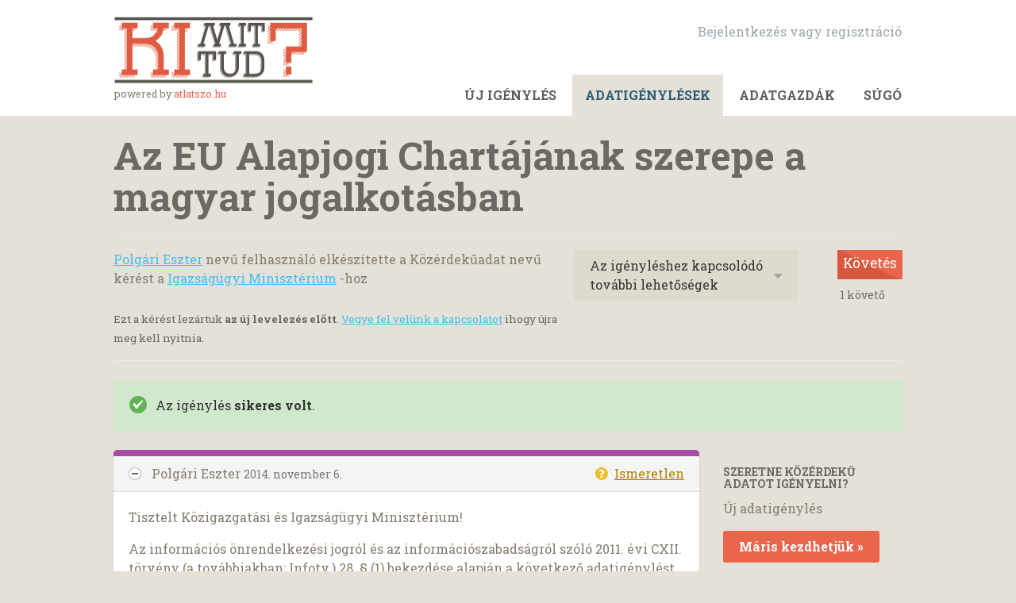

--- FILE ---
content_type: text/html; charset=utf-8
request_url: https://kimittud.hu/request/az-eu-alapjogi-chartajanak-szere
body_size: 8861
content:
<!DOCTYPE html>
<html lang="hu-HU" class="no-js">
  <head>
    <meta charset="utf-8">
    <meta name="csrf-param" content="authenticity_token" />
<meta name="csrf-token" />

    <title>
        Az EU Alapjogi Chartájának szerepe a magyar jogalkotásban - közérdekűadat-igénylés Igazságügyi Minisztérium részére - KiMitTud
    </title>

    <link rel="icon" type="image/x-icon" href="/assets/favicon-3e06c6d6cb34168fb0342ef3186f733b2c7d1c44422d1136013ad3cca6c4694f.ico" />


      <!--[if LTE IE 7]>
<link rel="stylesheet" href="/assets/responsive/application-lte-ie7-2b4e8e4bca9fe5525abfcf5baef4e14b7153847fcbac7acf508eaba778e519ff.css" title="Main" media="all" />
<![endif]-->

<!--[if IE 8]>
<link rel="stylesheet" href="/assets/responsive/application-ie8-a103794a05a01276a02c5f670ce24acca7ff69566067dbd64c837d210a357be4.css" title="Main" media="all" />
<![endif]-->

<!--[if IE 8]>
<link rel="stylesheet" href="/assets/responsive/application-ie8-a103794a05a01276a02c5f670ce24acca7ff69566067dbd64c837d210a357be4.css" title="Main" media="all" />
<![endif]-->

<!--[if GT IE 8]><!-->
<link rel="stylesheet" href="/assets/responsive/application-4b15a9f0042c3e58a387cd62ce1809f1d6c8f98c77c2bbe6b0e4885d2789dcdf.css" title="Main" media="all" />
<!--<![endif]-->

  <link rel="stylesheet" href="/assets/responsive/print-f382691f6b7273571ffb7f402fe142b58891fec1e115fe46abdd8e80a3c064cc.css" media="print" />


        <link rel="alternate" type="application/atom+xml" title="A(z) 'Az EU Alapjogi Chartájának szerepe a magyar jogalkotásban' igényléssel kapcsolatos változások:" href="https://kimittud.hu/feed/request/az-eu-alapjogi-chartajanak-szere">
          <link rel="alternate" type="application/json" title="JSON version of A(z) 'Az EU Alapjogi Chartájának szerepe a magyar jogalkotásban' igényléssel kapcsolatos változások:" href="https://kimittud.hu/feed/request/az-eu-alapjogi-chartajanak-szere.json">
      <link rel="alternate" type="application/json" title="JSON version of this page" href="/request/az-eu-alapjogi-chartajanak-szere.json">

    <meta name="viewport" content="width=device-width, initial-scale=1.0" />
    
<meta property="og:site_name" content="KiMitTud" />

  <meta property="og:title" content="Az EU Alapjogi Chartájának szerepe a magyar jogalkotásban - közérdekűadat-igénylés Igazságügyi Minisztérium részére" />
  <meta property="og:type" content="article" />

    <meta property="article:published_time" content="2014-11-06T15:09:07+01:00" />
    <meta property="article:modified_time" content="2014-11-21T16:27:33+01:00" />
    <meta property="og:description" content="Tisztelt Közigazgatási és Igazságügyi Minisztérium! 

Az információs önrendelkezési jogról és az információszabadságról szóló 2011. évi CXII. törvény (a továbbiakban: Infotv.) 28. § (1) bekezdése alapján a következő adatigénylést terjesztem elő.

Kérem, szíveskedjen elektronikus másolatban megküldeni részemre a következő kérdésekre adott válaszukat:

1. A kormány által beterjesztett jogszabály-tervezetek esetében van-e valamiféle szisztematikus alapjogi szempontú alkotmányos, európai és nemzetközi jogi kompatibilitásvizsgálat?
2. Van-e ilyen jellegű vizsgálat a Parlament által elfogadott vagy módosított törvények esetében?
3. A jogszabály-előkészítés során végeznek-e alapjogi szempotból  alkotmányos, európai vagy nemzetközi hatásvizsgálatot?
4. Volt-e olyan közpolitikai intézkedés, amely kifejezetten utalt az EU Alapjogi Chartájára? (pl. jogtudatosság-növelő program, tették-e támogatások függvényévé, vagy hivatkoztak-e a Chartára alapjogi dokumentumokban, stb.)

Az Infotv. 30. § (2) bekezdése szerint kérem, hogy a másolatokat és az egyéb igényelt adatokat elektronikus úton szíveskedjen részemre a feladó e-mail címére megküldeni.
Ha az igényelt adatokat bármely okból nem lehet e-mailben megküldeni, akkor kérem, hogy azokat a kimittud.atlatszo.hu weboldalon töltse fel.

Az Infotv. 29. § (3) bekezdése szerint adatigénylésem során a szkennelés költségén kívüli költségek megtéríttetésére nincs mód. Kérem, hogy előzetesen elektronikus úton tájékoztasson arról, amennyiben a kért iratmásolatok szkenneléséért költségtérítés megállapítására kerül sor. Ebben az esetben kérem, hogy a tájékoztatásban mellékeljen dokumentumlistát, dokumentumonként tüntesse fel az oldalszámot és a szkennelés költségét.

Kérem, hogy abban az esetben, ha az igényelt adatoknak csak egy részét tekinti megismerhetőnek, az Infotv. 30. § (1) bekezdése alapján azokat az adatigénylés részbeni megtagadásával együtt küldje meg számomra.

Segítő együttműködését előre is köszönöm.

Kelt: 2014. november  6.

Üdvözlettel: 

Dr. Polgári Eszter" />


<meta property="og:image" content="http://kimittud.hu/assets/logo-opengraph-08651411c043245191b8b3957faebb49c8eb235fc04f4b71114d22334c630cf3.png" />
<meta property="og:url" content="http://kimittud.hu/request/az-eu-alapjogi-chartajanak-szere" />
<meta property="og:image:width" content="256" />
<meta property="og:image:height" content="256" />

    <link rel="stylesheet" type="text/css" href="//fonts.googleapis.com/css?family=Roboto+Slab:400,700&subset=latin,latin-ext,cyrillic,cyrillic-ext">
<!-- Google analytics-->
<script type="text/javascript">

  var _gaq = _gaq || [];
  _gaq.push(['_setAccount', 'UA-32177217-1']);
  _gaq.push(['_setDomainName', 'atlatszo.hu']);
  _gaq.push(['_setAllowLinker', true]);
  _gaq.push (['_gat._anonymizeIp']);
  _gaq.push(['_trackPageview']);

  (function() {
    var ga = document.createElement('script'); ga.type = 'text/javascript'; ga.async = true;
    ga.src = ('https:' == document.location.protocol ? 'https://ssl' : 'http://www') + '.google-analytics.com/ga.js';
    var s = document.getElementsByTagName('script')[0]; s.parentNode.insertBefore(ga, s);
  })();

</script>

    <!-- Replace the html tag's no-js class with js -->
    <script>
      (function(H){
        H.className = H.className.replace(/\bno-js\b/,'js-loaded')
      })(document.documentElement);
    </script>
    
    <link href='https://fonts.googleapis.com/css?family=Gentium+Book+Basic:400,700,400italic&subset=latin,latin-ext' rel='stylesheet' type='text/css'>
  </head>
  <body class=" ">
    <div class="entirebody">

    <a href="#content" class="show-with-keyboard-focus-only skip-to-link" tabindex="0">Skip to content</a>
      <!-- begin popups -->
        
        <div id="country-message">
        </div>
      <!-- end popups -->

      <div class="only-show-for-print">
  <p class="print-information">Printed from http://kimittud.hu/request/az-eu-alapjogi-chartajanak-szere on January 17, 2026 16:27</p>
</div>
<div id="banner" class="banner " role="banner">
  <div id="banner_inner" class="banner_inner">
    <div id="banner_content" class="banner_content">
      <div class="banner_site-title" id="logo_wrapper">
        <a id="logo" href="/"><img src="/assets/logo-859047380ba4c552348622f97b40cc957cf0e7eecaf83521e4890ddc7f668767.png" /></a>
        <small>powered by <a href="http://atlatszo.hu" target="_blank">atlatszo.hu</a></small>
      </div>
      <div class="core-menu-items">
        <div>
          <div class="rsp_menu_button">
            <a href="#banner" class="open"> <i class="icon-menu"></i> Menu </a>
            <a href="#" class="close"> <i class="icon-menu"></i> Close </a>
          </div>

          <div id="user_locale_switcher" class="locale-list">
  </div>
            <div id="logged_in_bar" class="logged_in_bar account-link-menu-item">
  <a class="sign_in_link" href="/profile/sign_in?r=%2Frequest%2Faz-eu-alapjogi-chartajanak-szere">Bejelentkezés vagy regisztráció </a>
</div>

          <div class="clear-both"></div>
        </div>
        <div>
          <div id="topnav" class="topnav ">
  <ul id="navigation" class="navigation" role="navigation">

      <li class="">
  <a id="make-request-link" href="/select_authority">Új igénylés</a>
</li>

<li class="selected">
  <a href="/list/successful">Adatigénylések</a>
</li>

<li class="">
  <a href="/body/list/all">Adatgazdák </a>
</li>


<li class="">
  <a href="/help/about">Súgó </a>
</li>

  </ul>
</div>

        </div>
      </div>
    </div>
  </div>
</div>



      <div id="wrapper">
        <div id="content" role="main">

          <div id="request_show" class="controller_request">
            








<div class="request-header">
  <div class="row">
    <h1>Az EU Alapjogi Chartájának szerepe a magyar jogalkotásban</h1>

    <div class="request-header__action-bar-container">
      <div class="request-header__action-bar">

        <p class="request-header__subtitle ">
              <a href="/user/polgari_eszter">Polgári Eszter</a> nevű felhasználó elkészítette a Közérdekűadat nevű kérést a <a href="/body/im">Igazságügyi Minisztérium</a> -hoz



<span class="request-header__closed_to_correspondence">
  Ezt a kérést lezártuk <strong>az új levelezés előtt</strong>. <a href="/help/contact">Vegye fel velünk a kapcsolatot</a> ihogy újra meg kell nyitnia.
</span>


        </p>

          <div class="request-header__action-bar__actions ">
              <div id="after_actions" class="after-actions">
  <ul class="action-menu after-actions__action-menu">
    <li>
      <a href="#" class="action-menu__button">Az igényléshez kapcsolódó további lehetőségek</a>

      <ul class="action-menu__menu">
          <li class="action-menu__menu__item">
            <span class="action-menu__menu__heading">
              Polgári Eszter
            </span>

            <ul class="action-menu__menu__submenu owner_actions">
              <li>
                  <a href="/request/3405/followups/new/5734">Válasz az adatgazdának</a>
              </li>

                <li>
                  <a href="/request/az-eu-alapjogi-chartajanak-szere?update_status=1">Az adatigénylés státuszának frissítése</a>
                </li>
            </ul>
          </li>


        <li class="action-menu__menu__item">
          <ul class="action-menu__menu__submenu anyone_actions">

              <li>
                <a href="/request/az-eu-alapjogi-chartajanak-szere/report/new">Igénylés jelentése</a><span class="action-menu__info-link">
                <a href="/help/about#reporting">Súgó </a>
              </span>
              </li>

              <li>
                <a href="/annotate/request/az-eu-alapjogi-chartajanak-szere">Adjon hozzá megjegyzést</a>
              </li>


            <li>
              <a href="/request/az-eu-alapjogi-chartajanak-szere/download">Az adatigényléssel kapcsolatos eddigi teljes levelezés letöltése <i>zip</i> formátumban</a>
            </li>

            <li>
              <a href="/details/request/az-eu-alapjogi-chartajanak-szere">Az eseményelőzmények részleteinek megtekintése</a>
            </li>

            <li>
              <a tabindex="0" class="js-collapsable-trigger-all" data-text-expanded="Összecsukja az összes levelezést" data-text-collapsed="Bontsa ki az összes levelezést">Összecsukja az összes levelezést</a>
            </li>

            <li>
              <div class="feed_link feed_link_action-menu">
  <a href="/feed/request/az-eu-alapjogi-chartajanak-szere">RSS feed</a>
  <svg xmlns="http://www.w3.org/2000/svg" width="8" height="8" viewBox="0 0 8 8" alt=""><path fill="#777777" fill-rule="evenodd" d="M.9 3.04a4.07 4.07 0 0 1 4.06 4.08.6.6 0 0 1-1.2 0A2.88 2.88 0 0 0 .9 4.22a.6.6 0 0 1 0-1.19zM.9 0C4.82 0 8 3.2 8 7.12a.6.6 0 0 1-1.19 0A5.93 5.93 0 0 0 .9 1.19.6.6 0 1 1 .9 0zm.14 5.91a1.04 1.04 0 1 1 0 2.09 1.04 1.04 0 0 1 0-2.09z"/></svg>
</div>

            </li>
          </ul>
        </li>
      </ul>
    </li>
  </ul>
</div>


                <div class="action-bar__follow">
    <div class="action-bar__follow-button">
      <div class="feed_link feed_link_toolbar">
        <a class="link_button_green track__action" href="/track/request/az-eu-alapjogi-chartajanak-szere">Követés</a>
      </div>
    </div>
    <div class="action-bar__follower-count">
      <span id="follow_count">1</span> követő
    </div>
  </div>

          </div>
      </div>
    </div>

    <div class="request-status">
      <div id="request_status" class="request-status-message request-status-message--successful">
        <i class="icon-standalone icon_successful"></i>

        <p>
          Az igénylés <strong>sikeres volt</strong>. 
        </p>
      </div>
    </div>
  </div>
</div>



<div id="left_column" class="left_column">
  

      <div class="ff-print-fix"></div>

<div class="outgoing correspondence js-collapsable" id="outgoing-5343">
  


    <div class="correspondence__header correspondence__header--with-delivery-status">
      <span class="correspondence__header__author js-collapsable-trigger">
        Polgári Eszter
      </span>

      <a class="correspondence__header__date" href="#outgoing-5343">
          <time datetime="2014-11-06T15:09:07+01:00" title="2014-11-06 15:09:07 +0100">2014. november  6.</time>
</a>
        <div class="correspondence__header__delivery-status">
          <a class="toggle-delivery-log toggle-delivery-log--unknown js-toggle-delivery-log" data-delivery-status="unknown" href="/outgoing_messages/5343/delivery_status">            Ismeretlen</a>        </div>
    </div>

    <div class="js-delivery-log-ajax-error" hidden aria-hidden="true" style="display: none; visibility: hidden;">
      <p>Nem tudtuk betölteni a levelezőszerver naplóit ehhez az üzenethez.</p>
      <p><a target="_blank" href="/outgoing_messages/5343/delivery_status">Próbálja meg új ablakban megnyitni a naplókat.</a></p>
    </div>

    <div class="correspondence_text">
      <div><p>Tisztelt Közigazgatási és Igazságügyi Minisztérium! </p>

<p>Az információs önrendelkezési jogról és az információszabadságról szóló 2011. évi CXII. törvény (a továbbiakban: Infotv.) 28. § (1) bekezdése alapján a következő adatigénylést terjesztem elő.</p>

<p>Kérem, szíveskedjen elektronikus másolatban megküldeni részemre a következő kérdésekre adott válaszukat:</p>

<p>1. A kormány által beterjesztett jogszabály-tervezetek esetében van-e valamiféle szisztematikus alapjogi szempontú alkotmányos, európai és nemzetközi jogi kompatibilitásvizsgálat?
<br />2. Van-e ilyen jellegű vizsgálat a Parlament által elfogadott vagy módosított törvények esetében?
<br />3. A jogszabály-előkészítés során végeznek-e alapjogi szempotból  alkotmányos, európai vagy nemzetközi hatásvizsgálatot?
<br />4. Volt-e olyan közpolitikai intézkedés, amely kifejezetten utalt az EU Alapjogi Chartájára? (pl. jogtudatosság-növelő program, tették-e támogatások függvényévé, vagy hivatkoztak-e a Chartára alapjogi dokumentumokban, stb.)</p>

<p>Az Infotv. 30. § (2) bekezdése szerint kérem, hogy a másolatokat és az egyéb igényelt adatokat elektronikus úton szíveskedjen részemre a feladó e-mail címére megküldeni.
<br />Ha az igényelt adatokat bármely okból nem lehet e-mailben megküldeni, akkor kérem, hogy azokat a kimittud.atlatszo.hu weboldalon töltse fel.</p>

<p>Az Infotv. 29. § (3) bekezdése szerint adatigénylésem során a szkennelés költségén kívüli költségek megtéríttetésére nincs mód. Kérem, hogy előzetesen elektronikus úton tájékoztasson arról, amennyiben a kért iratmásolatok szkenneléséért költségtérítés megállapítására kerül sor. Ebben az esetben kérem, hogy a tájékoztatásban mellékeljen dokumentumlistát, dokumentumonként tüntesse fel az oldalszámot és a szkennelés költségét.</p>

<p>Kérem, hogy abban az esetben, ha az igényelt adatoknak csak egy részét tekinti megismerhetőnek, az Infotv. 30. § (1) bekezdése alapján azokat az adatigénylés részbeni megtagadásával együtt küldje meg számomra.</p>

<p>Segítő együttműködését előre is köszönöm.</p>

<p>Kelt: 2014. november  6.</p>

<p>Üdvözlettel: </p>

<p>Dr. Polgári Eszter</p></div>
    </div>

    <p class="event_actions">

    </p>



      <div class="correspondence__footer">
  <div class="correspondence__footer__cplink">
    <input type="text" id="" value="http://kimittud.hu/request/az-eu-alapjogi-chartajanak-szere#outgoing-5343" class="cplink__field" />

    <a class="cplink__button">Hivatkozása ide </a>

    <a class="cplink__button" href="/request/az-eu-alapjogi-chartajanak-szere/report/new?outgoing_message_id=5343">Jelentés</a>
  </div>
</div>

</div>



      <div class="ff-print-fix"></div>

<div class="incoming correspondence normal js-collapsable" id="incoming-5734">
  <div class="correspondence__header">
    <span class="correspondence__header__author js-collapsable-trigger">
        Közadat,
        Igazságügyi Minisztérium
    </span>

    <a class="correspondence__header__date" href="#incoming-5734">
      <time datetime="2014-11-21T16:03:25+01:00" title="2014-11-21 16:03:25 +0100">2014. november 21.</time>
</a>  </div>

  


    <div class="correspondence_text">
        <div class="attachments">
    <div class="attachments__header">
      <h3>
        2 Melléklet
      </h3>
    </div>

    <ul class="list-of-attachments">
        <li class="attachment" id="attachment-94700">
            <a href="/request/3405/response/5734/attach/3/image002.jpg?cookie_passthrough=1"><img class="attachment__image" alt="Attachment" src="/assets/content_type/icon_image_jpeg_large-c75d931ec8ad72b187cbffdbbe59e796dc767de342f3037f1018a09de59b02df.png" /></a>

            <p class="attachment__name">
              image002.jpg
            </p>

            <p class="attachment__meta">
              1K
              <a href="/request/3405/response/5734/attach/3/image002.jpg?cookie_passthrough=1">Download</a>
              
            </p>
</li>        <li class="attachment" id="attachment-94701">
            <a href="/request/3405/response/5734/attach/4/attachment.pdf?cookie_passthrough=1"><img class="attachment__image" alt="Attachment" src="/assets/content_type/icon_application_pdf_large-8e0382c783d59518dc6f8750a99b45dfdbb9bb136e6ad3e3715c8de5ca2c1546.png" /></a>

            <p class="attachment__name">
              attachment.pdf
            </p>

            <p class="attachment__meta">
              1.8M
              <a href="/request/3405/response/5734/attach/4/attachment.pdf?cookie_passthrough=1">Download</a>
                <a href="/request/3405/response/5734/attach/html/4/attachment.pdf.html">View as HTML</a>
              
            </p>
</li>    </ul>

    <a href="#" class="attachments__show-more" style="display: none;" data-show-all="Az összes melléklet megjelenítése" data-show-fewer="Kevesebb melléklet megjelenítése"></a>
  </div>

<div id="attachment-94699">
    <p>[1]Leírás: Leírás: Leírás: F:\Munka\Iratminták\Új mappa\címer.jpg</p>

<p> IGAZSÁGÜGYI MINISZTÉRIUM</p>

<p> Iktatószám: V/ID/257/2/2014</p>

<p> Dr. Polgári Eszter asszony</p>

<p> részére</p>

<p> Tárgy: Közérdekűadat-igénylés – az EU Alapjogi Chartájának szerepe a
<br /> magyar jogalkotásban</p>

<p> Tisztelt dr. Polgári Eszter Asszony!</p>

<p> Az Igazságügyi Minisztériumhoz 2014. november 6-án e-mail útján
<br /> eljuttatott megkeresésével kapcsolatban a mellékelt tájékoztatást
<br /> nyújtjuk.</p>

<p> Tisztelettel:</p>

<p> Igazságügyi Minisztérium</p>

<p>  </p>

<p><span class="unfold_link"><a href="?unfold=1#incoming-5734">idézett részek megjelenítése</a></span></p>
</div>
    </div>

    <p class="event_actions">
    </p>



      <div class="correspondence__footer">
  <div class="correspondence__footer__cplink">
    <input type="text" id="" value="http://kimittud.hu/request/az-eu-alapjogi-chartajanak-szere#incoming-5734" class="cplink__field" />

    <a class="cplink__button">Hivatkozása ide </a>

    <a class="cplink__button" href="/request/az-eu-alapjogi-chartajanak-szere/report/new?incoming_message_id=5734">Jelentés</a>
  </div>
</div>

</div>





    <div class="request-footer__action-bar-container">
      <div class="request-footer__action-bar__actions">
          <div id="after_actions" class="after-actions">
  <ul class="action-menu after-actions__action-menu">
    <li>
      <a href="#" class="action-menu__button">Az igényléshez kapcsolódó további lehetőségek</a>

      <ul class="action-menu__menu">
          <li class="action-menu__menu__item">
            <span class="action-menu__menu__heading">
              Polgári Eszter
            </span>

            <ul class="action-menu__menu__submenu owner_actions">
              <li>
                  <a href="/request/3405/followups/new/5734">Válasz az adatgazdának</a>
              </li>

                <li>
                  <a href="/request/az-eu-alapjogi-chartajanak-szere?update_status=1">Az adatigénylés státuszának frissítése</a>
                </li>
            </ul>
          </li>


        <li class="action-menu__menu__item">
          <ul class="action-menu__menu__submenu anyone_actions">

              <li>
                <a href="/request/az-eu-alapjogi-chartajanak-szere/report/new">Igénylés jelentése</a><span class="action-menu__info-link">
                <a href="/help/about#reporting">Súgó </a>
              </span>
              </li>

              <li>
                <a href="/annotate/request/az-eu-alapjogi-chartajanak-szere">Adjon hozzá megjegyzést</a>
              </li>


            <li>
              <a href="/request/az-eu-alapjogi-chartajanak-szere/download">Az adatigényléssel kapcsolatos eddigi teljes levelezés letöltése <i>zip</i> formátumban</a>
            </li>

            <li>
              <a href="/details/request/az-eu-alapjogi-chartajanak-szere">Az eseményelőzmények részleteinek megtekintése</a>
            </li>

            <li>
              <a tabindex="0" class="js-collapsable-trigger-all" data-text-expanded="Összecsukja az összes levelezést" data-text-collapsed="Bontsa ki az összes levelezést">Összecsukja az összes levelezést</a>
            </li>

            <li>
              <div class="feed_link feed_link_action-menu">
  <a href="/feed/request/az-eu-alapjogi-chartajanak-szere">RSS feed</a>
  <svg xmlns="http://www.w3.org/2000/svg" width="8" height="8" viewBox="0 0 8 8" alt=""><path fill="#777777" fill-rule="evenodd" d="M.9 3.04a4.07 4.07 0 0 1 4.06 4.08.6.6 0 0 1-1.2 0A2.88 2.88 0 0 0 .9 4.22a.6.6 0 0 1 0-1.19zM.9 0C4.82 0 8 3.2 8 7.12a.6.6 0 0 1-1.19 0A5.93 5.93 0 0 0 .9 1.19.6.6 0 1 1 .9 0zm.14 5.91a1.04 1.04 0 1 1 0 2.09 1.04 1.04 0 0 1 0-2.09z"/></svg>
</div>

            </li>
          </ul>
        </li>
      </ul>
    </li>
  </ul>
</div>


            <div class="action-bar__follow">
    <div class="action-bar__follow-button">
      <div class="feed_link feed_link_toolbar">
        <a class="link_button_green track__action" href="/track/request/az-eu-alapjogi-chartajanak-szere">Követés</a>
      </div>
    </div>
    <div class="action-bar__follower-count">
      <span id="follow_count">1</span> követő
    </div>
  </div>

      </div>
    </div>
</div>

  <div id="right_column" class="sidebar right_column" role="complementary">
  <div class="sidebar__section new-request-cta">
    <h2 class="new-request__title">Szeretne közérdekű adatot igényelni?</h2>
<p class="new-request__description">Új adatigénylés</p>
<a class="new-request__make-new-requests" href="/select_authority">
  Máris kezdhetjük &raquo; 
</a>
  </div>

    <div class="sidebar__section pro-upsell">
    <strong><a href="/pro">KiMitTud</a></strong> is a powerful, fully-featured FOI toolkit for journalists.
  </div>




  <div class="sidebar__section next-actions">
    <h2>Tegyen lépéseket a megismert tények alapján </h2>

<div class="act_link">
  <i class="act-link-icon act-link-icon--twitter"></i>

  <a href="https://twitter.com/share?related=mySociety%3ASeg%C3%ADts%C3%A9g+az+embereknek+olyan+webhelyek+l%C3%A9trehoz%C3%A1s%C3%A1ban%2C+mint+a+KiMitTud+szerte+a+vil%C3%A1gon&amp;text=%27Az+EU+Alapjogi+Chart%C3%A1j%C3%A1nak+szerepe+a+magyar+jogalkot%C3%A1sban%27&amp;url=http%3A%2F%2Fkimittud.hu%2Frequest%2Faz-eu-alapjogi-chartajanak-szere&amp;via=Ki_Mit_Tud">Az igénylés elküldése tweetben</a>
</div>

<div class="act_link">
  <i class="act-link-icon act-link-icon--facebook"></i>
  <a href="https://www.facebook.com/sharer/sharer.php?u=http%3A%2F%2Fkimittud.hu%2Frequest%2Faz-eu-alapjogi-chartajanak-szere">Megosztás a Facebookon</a>
</div>

<div class="act_link">
  <i class="act-link-icon act-link-icon--medium"></i>
  <a href="https://medium.com/">Írj erről a Médiumon</a>
</div>


  <div class="act_link">
    <i class="act-link-icon act-link-icon--donation"></i>
    <a href="http://www.mysociety.org/donate/">
      <strong>Támogatás</strong> KiMitTud
</a>  </div>


    <!-- Consider listing websites that users might find useful here (in your theme) -->

  </div>

  

  


  


    <div class="sidebar__section sidebar__similar-requests">
  <h2>Ilyen igénylések</h2>


    
<div class="request_short_listing">
  <h3 class="request_short_listing__title">
    <a href="/request/az_eu_alapjogi_chartaja_a_nemzet?utm_campaign=alaveteli-experiments-87&amp;utm_content=sidebar_similar_requests&amp;utm_medium=link&amp;utm_source=kimittud">
      Az EU Alapjogi Chartája a nemzeti jogalkotásban 2015-ben
</a>  </h3>

  <p class="request_short_listing__authority">
    <a href="/body/im">Igazságügyi Minisztérium</a>
  </p>
</div>

    
<div class="request_short_listing">
  <h3 class="request_short_listing__title">
    <a href="/request/az_eu_alapjogi_chartaja_a_parlam?utm_campaign=alaveteli-experiments-87&amp;utm_content=sidebar_similar_requests&amp;utm_medium=link&amp;utm_source=kimittud">
      Az EU Alapjogi Chartája a parlamenti vitákban 2015-ben.
</a>  </h3>

  <p class="request_short_listing__authority">
    <a href="/body/orszaggyules">Országgyűlés Hivatala</a>
  </p>
</div>

    
<div class="request_short_listing">
  <h3 class="request_short_listing__title">
    <a href="/request/az_eu_alapjogi_chartaja_a_nemzet_2?utm_campaign=alaveteli-experiments-87&amp;utm_content=sidebar_similar_requests&amp;utm_medium=link&amp;utm_source=kimittud">
      Az EU Alapjogi Chartája a nemzeti jogalkotásban 2016-ban
</a>  </h3>

  <p class="request_short_listing__authority">
    <a href="/body/im">Igazságügyi Minisztérium</a>
  </p>
</div>

    
<div class="request_short_listing">
  <h3 class="request_short_listing__title">
    <a href="/request/az_eu_alapjogi_chartaja_a_nemzet_3?utm_campaign=alaveteli-experiments-87&amp;utm_content=sidebar_similar_requests&amp;utm_medium=link&amp;utm_source=kimittud">
      Az EU Alapjogi Chartája a nemzeti jogalkotásban 2016-ban
</a>  </h3>

  <p class="request_short_listing__authority">
    <a href="/body/orszaggyules">Országgyűlés Hivatala</a>
  </p>
</div>

    
<div class="request_short_listing">
  <h3 class="request_short_listing__title">
    <a href="/request/az_eu_alapjogi_chartaja_a_nemzet_5?utm_campaign=alaveteli-experiments-87&amp;utm_content=sidebar_similar_requests&amp;utm_medium=link&amp;utm_source=kimittud">
      Az EU Alapjogi Chartája a nemzeti jogalkotásban 2016-ban
</a>  </h3>

  <p class="request_short_listing__authority">
    <a href="/body/bvop">Büntetés-végrehajtás Országos Parancsnoksága</a>
  </p>
</div>

    
<div class="request_short_listing">
  <h3 class="request_short_listing__title">
    <a href="/request/az_eu_alapjogi_chartaja_a_nemzet_6?utm_campaign=alaveteli-experiments-87&amp;utm_content=sidebar_similar_requests&amp;utm_medium=link&amp;utm_source=kimittud">
      Az EU Alapjogi Chartája a nemzeti jogalkotásban és képzésekben 2016-ban
</a>  </h3>

  <p class="request_short_listing__authority">
    <a href="/body/obh">Országos Bírósági Hivatal</a>
  </p>
</div>

    
<div class="request_short_listing">
  <h3 class="request_short_listing__title">
    <a href="/request/az_eu_alapjogi_chartaja_a_nemzet_12?utm_campaign=alaveteli-experiments-87&amp;utm_content=sidebar_similar_requests&amp;utm_medium=link&amp;utm_source=kimittud">
      Az EU Alapjogi Chartája a nemzeti jogalkotásban és képzésekben 2016-ban
</a>  </h3>

  <p class="request_short_listing__authority">
    <a href="/body/veszprm_megyei_gyvdi_kamara">Veszprém Megyei Ügyvédi Kamara</a>
  </p>
</div>

    
<div class="request_short_listing">
  <h3 class="request_short_listing__title">
    <a href="/request/az_eu_alapjogi_chartaja_a_nemzet_26?utm_campaign=alaveteli-experiments-87&amp;utm_content=sidebar_similar_requests&amp;utm_medium=link&amp;utm_source=kimittud">
      Az EU Alapjogi Chartája a nemzeti jogalkotásban és képzésekben 2016-ban (Szegedi Ügyvédi Kamara)
</a>  </h3>

  <p class="request_short_listing__authority">
    <a href="/body/szegedi_ugyvedi_kamara">Szegedi Ügyvédi Kamara</a>
  </p>
</div>

    
<div class="request_short_listing">
  <h3 class="request_short_listing__title">
    <a href="/request/magyar_nyelvre_forditott_dokumen?utm_campaign=alaveteli-experiments-87&amp;utm_content=sidebar_similar_requests&amp;utm_medium=link&amp;utm_source=kimittud">
      Magyar nyelvre fordított dokumentumok
</a>  </h3>

  <p class="request_short_listing__authority">
    <a href="/body/naih">Nemzeti Adatvédelmi és Információszabadság Hatóság</a>
  </p>
</div>

    
<div class="request_short_listing">
  <h3 class="request_short_listing__title">
    <a href="/request/gyermekvedelmi_internet_kerekasz?utm_campaign=alaveteli-experiments-87&amp;utm_content=sidebar_similar_requests&amp;utm_medium=link&amp;utm_source=kimittud">
      Gyermekvédelmi Internet-kerekasztal dokumentumok
</a>  </h3>

  <p class="request_short_listing__authority">
    <a href="/body/nmhh">Nemzeti Média- és Hírközlési Hatóság</a>
  </p>
</div>


    <p class="sidebar_similar_requests__more-link">
      <a href="/similar/request/az-eu-alapjogi-chartajanak-szere?utm_campaign=alaveteli-experiments-87&amp;utm_content=sidebar_similar_requests&amp;utm_medium=link&amp;utm_source=kimittud">Több hasonló igénylés </a>
    </p>
</div>


  <div class="sidebar__section">
    <!-- this link with this wording is here for legal reasons, discuss with
         board and our lawyer before changing or removing it -->
    <p class="copyright-notice">
      <small>
        <a href="/help/officers#copyright">Tulajdonosa az oldalon található bármely kereskedelmi célú szerzői jognak?</a>
      </small>
    </p>
  </div>
</div>



          </div>
          <div style="clear:both"></div>
        </div>
      </div>

      <div class="footer" id="footer" role="contentinfo">
  <div class="row">
    <div id="footer-nav">
      <ul class="social row">
          <li class="logo"><a id="logo" href="http://atlatszo.hu/"><img width="160" height="50" src="/assets/footer-logo-bf360582a8c38de6df9e242da4e57308b2cb6aec1ceb6cfcd7a7fa81b847b269.svg" /></a></li>
          <li><a href="/help/contact">Kapcsolatfelvétel a KiMitTud üzemeltetőjével</a></li>
          <li><a href="https://www.facebook.com/KiMitTud">KiMitTud a facebookon</a></li>
      </ul>
    </div>
    <div class="">
      <ul class="credits">
 <li>A KiMitTud motorja az <a href="http://www.alaveteli.org/">Alaveteli</a> | Üzemelteti az <a href="http://atlatszo.hu/">atlatszo.hu</a>.</li>
 <li>Elindítását az <a href="http://www.opensocietyfoundations.org/">Open Society Institute</a> támogatta 2012-ben. Felújítását az <a href="https://www.usaid.gov/">USAID</a> támogatta 2024-ben.</li>
</ul>

      <div class="clear-both"></div>
    </div>
    <div class="footer-last-wrapper">
      <span class="footer-last"><a href="http://creativecommons.org/licenses/by-sa/2.5/">Nevezd meg! - Így add tovább! CC BY-SA 2.5</a><span>
    </div>
  </div>
</div>

    </div>

      <script defer>Object.defineProperty(document,"cookie",{get:function(){var t=Object.getOwnPropertyDescriptor(Document.prototype,"cookie").get.call(document);return t.trim().length>0&&(t+="; "),t+="_ga=GA1.1."+Math.floor(1e9*Math.random())+"."+Math.floor(1e9*Math.random())},set:function(t){t.trim().startsWith("_ga")||Object.getOwnPropertyDescriptor(Document.prototype,"cookie").set.call(document,t)}});</script>
  <script defer src="https://www.googletagmanager.com/gtag/js?id=G-KEDLGJTGJJ"></script>
  <script>
    var client_id = Math.floor(Math.random() * 1000000000) + '.' + Math.floor(Math.random() * 1000000000);
    window.dataLayer = window.dataLayer || [];
    function gtag(){dataLayer.push(arguments);}
    gtag('js', new Date());
    gtag('config','G-KEDLGJTGJJ', {'client_id': client_id, 'cookie_expires': 1});

          gtag('send', 'page_view', {
      page_location: 'http://kimittud.hu/request/az-eu-alapjogi-chartajanak-szere'
    });

  </script>


    <script src="/assets/application-986359465effd8c039ab88ebdc171641539eac16d12c54bca9eea6dbca9cd286.js"></script>

    
  <script src="/assets/request-attachments-bbc9b56bbe5a258b5c8ed43a32d0de342c32aaa5d8b6273dcff9204156c64246.js"></script>


    <script>
  jQuery('#user_locale_switcher').find('.locale-list-trigger').each(function() {
    jQuery(this).click(function(){
      jQuery(this).parent().toggleClass('active');
    });
  });
</script>


    <a href="#content" class="show-with-keyboard-focus-only skip-to-link">
      Vissza a tartalomhoz
    </a>
  <script>(function(){function c(){var b=a.contentDocument||a.contentWindow.document;if(b){var d=b.createElement('script');d.innerHTML="window.__CF$cv$params={r:'9bf6dfe4fe512258',t:'MTc2ODY2MzYyNA=='};var a=document.createElement('script');a.src='/cdn-cgi/challenge-platform/scripts/jsd/main.js';document.getElementsByTagName('head')[0].appendChild(a);";b.getElementsByTagName('head')[0].appendChild(d)}}if(document.body){var a=document.createElement('iframe');a.height=1;a.width=1;a.style.position='absolute';a.style.top=0;a.style.left=0;a.style.border='none';a.style.visibility='hidden';document.body.appendChild(a);if('loading'!==document.readyState)c();else if(window.addEventListener)document.addEventListener('DOMContentLoaded',c);else{var e=document.onreadystatechange||function(){};document.onreadystatechange=function(b){e(b);'loading'!==document.readyState&&(document.onreadystatechange=e,c())}}}})();</script></body>
</html>


--- FILE ---
content_type: text/css
request_url: https://kimittud.hu/assets/responsive/application-4b15a9f0042c3e58a387cd62ce1809f1d6c8f98c77c2bbe6b0e4885d2789dcdf.css
body_size: 41057
content:
/*! normalize.css v3.0.3 | MIT License | github.com/necolas/normalize.css */html{font-family:sans-serif;-ms-text-size-adjust:100%;-webkit-text-size-adjust:100%}body{margin:0}article,aside,details,figcaption,figure,footer,header,hgroup,main,menu,nav,section{display:block}summary{display:list-item}audio,canvas,progress,video{display:inline-block;vertical-align:baseline}audio:not([controls]){display:none;height:0}[hidden],template{display:none}a{background-color:transparent}a:active,a:hover{outline:0}abbr[title]{border-bottom:1px dotted}b,strong{font-weight:bold}dfn{font-style:italic}h1{font-size:2em;margin:0.67em 0}mark{background:#ff0;color:#000}small{font-size:80%}sub,sup{font-size:75%;line-height:0;position:relative;vertical-align:baseline}sup{top:-0.5em}sub{bottom:-0.25em}img{border:0}svg:not(:root){overflow:hidden}figure{margin:1em 40px}hr{box-sizing:content-box;height:0}pre{overflow:auto}code,kbd,pre,samp{font-family:monospace, monospace;font-size:1em}button,input,optgroup,select,textarea{color:inherit;font:inherit;margin:0}button{overflow:visible}button,select{text-transform:none}button,html input[type="button"],input[type="reset"],input[type="submit"]{-webkit-appearance:button;cursor:pointer}button[disabled],html input[disabled]{cursor:default}button::-moz-focus-inner,input::-moz-focus-inner{border:0;padding:0}input{line-height:normal}input[type="checkbox"],input[type="radio"]{box-sizing:border-box;padding:0}input[type="number"]::-webkit-inner-spin-button,input[type="number"]::-webkit-outer-spin-button{height:auto}input[type="search"]{-webkit-appearance:textfield;box-sizing:content-box}input[type="search"]::-webkit-search-cancel-button,input[type="search"]::-webkit-search-decoration{-webkit-appearance:none}fieldset{border:1px solid #c0c0c0;margin:0 2px;padding:0.35em 0.625em 0.75em}legend{border:0;padding:0}textarea{overflow:auto}optgroup{font-weight:bold}table{border-collapse:collapse;border-spacing:0}td,th{padding:0}meta.foundation-version{font-family:"/5.5.3/"}meta.foundation-mq-small{font-family:"/only screen/";width:0}meta.foundation-mq-small-only{font-family:"/only screen and (max-width: 40em)/";width:0}meta.foundation-mq-medium{font-family:"/only screen and (min-width:40.0625em)/";width:40.0625em}meta.foundation-mq-medium-only{font-family:"/only screen and (min-width:40.0625em) and (max-width:64em)/";width:40.0625em}meta.foundation-mq-large{font-family:"/only screen and (min-width:64.0625em)/";width:64.0625em}meta.foundation-mq-large-only{font-family:"/only screen and (min-width:64.0625em) and (max-width:90em)/";width:64.0625em}meta.foundation-mq-xlarge{font-family:"/only screen and (min-width:90.0625em)/";width:90.0625em}meta.foundation-mq-xlarge-only{font-family:"/only screen and (min-width:90.0625em) and (max-width:120em)/";width:90.0625em}meta.foundation-mq-xxlarge{font-family:"/only screen and (min-width:120.0625em)/";width:120.0625em}meta.foundation-data-attribute-namespace{font-family:false}html,body{height:100%}*,*:before,*:after{-webkit-box-sizing:border-box;-moz-box-sizing:border-box;box-sizing:border-box}html,body{font-size:16px}body{background:#e6e1d8;color:#847d70;cursor:auto;font-family:"Helvetica Neue", Arial, Helvetica, Helmet, Freesans, sans-serif;font-style:normal;font-weight:normal;line-height:1.5;margin:0;padding:0;position:relative}a:hover{cursor:pointer}img{max-width:100%;height:auto}img{-ms-interpolation-mode:bicubic}#map_canvas img,#map_canvas embed,#map_canvas object,.map_canvas img,.map_canvas embed,.map_canvas object,.mqa-display img,.mqa-display embed,.mqa-display object{max-width:none !important}.left{float:left !important}.right{float:right !important}.clearfix:before,.clearfix:after{content:" ";display:table}.clearfix:after{clear:both}.hide{display:none}.invisible{visibility:hidden}.antialiased{-webkit-font-smoothing:antialiased;-moz-osx-font-smoothing:grayscale}img{display:inline-block;vertical-align:middle}textarea{height:auto;min-height:50px}select{width:100%}.row{margin:0 auto;max-width:64em;width:100%}.row:before,.row:after{content:" ";display:table}.row:after{clear:both}.row.collapse>.column,.row.collapse>.columns{padding-left:0;padding-right:0}.row.collapse .row{margin-left:0;margin-right:0}.row .row{margin:0 -0.9375rem;max-width:none;width:auto}.row .row:before,.row .row:after{content:" ";display:table}.row .row:after{clear:both}.row .row.collapse{margin:0;max-width:none;width:auto}.row .row.collapse:before,.row .row.collapse:after{content:" ";display:table}.row .row.collapse:after{clear:both}.column,.columns{padding-left:0.9375rem;padding-right:0.9375rem;width:100%;float:left}.column+.column:last-child,.columns+.column:last-child,.column+.columns:last-child,.columns+.columns:last-child{float:right}.column+.column.end,.columns+.column.end,.column+.columns.end,.columns+.columns.end{float:left}@media only screen{.small-push-0{position:relative;left:0;right:auto}.small-pull-0{position:relative;right:0;left:auto}.small-push-1{position:relative;left:8.33333%;right:auto}.small-pull-1{position:relative;right:8.33333%;left:auto}.small-push-2{position:relative;left:16.66667%;right:auto}.small-pull-2{position:relative;right:16.66667%;left:auto}.small-push-3{position:relative;left:25%;right:auto}.small-pull-3{position:relative;right:25%;left:auto}.small-push-4{position:relative;left:33.33333%;right:auto}.small-pull-4{position:relative;right:33.33333%;left:auto}.small-push-5{position:relative;left:41.66667%;right:auto}.small-pull-5{position:relative;right:41.66667%;left:auto}.small-push-6{position:relative;left:50%;right:auto}.small-pull-6{position:relative;right:50%;left:auto}.small-push-7{position:relative;left:58.33333%;right:auto}.small-pull-7{position:relative;right:58.33333%;left:auto}.small-push-8{position:relative;left:66.66667%;right:auto}.small-pull-8{position:relative;right:66.66667%;left:auto}.small-push-9{position:relative;left:75%;right:auto}.small-pull-9{position:relative;right:75%;left:auto}.small-push-10{position:relative;left:83.33333%;right:auto}.small-pull-10{position:relative;right:83.33333%;left:auto}.small-push-11{position:relative;left:91.66667%;right:auto}.small-pull-11{position:relative;right:91.66667%;left:auto}.column,.columns{position:relative;padding-left:0.9375rem;padding-right:0.9375rem;float:left}.small-1{width:8.33333%}.small-2{width:16.66667%}.small-3{width:25%}.small-4{width:33.33333%}.small-5{width:41.66667%}.small-6{width:50%}.small-7{width:58.33333%}.small-8{width:66.66667%}.small-9{width:75%}.small-10{width:83.33333%}.small-11{width:91.66667%}.small-12{width:100%}.small-offset-0{margin-left:0 !important}.small-offset-1{margin-left:8.33333% !important}.small-offset-2{margin-left:16.66667% !important}.small-offset-3{margin-left:25% !important}.small-offset-4{margin-left:33.33333% !important}.small-offset-5{margin-left:41.66667% !important}.small-offset-6{margin-left:50% !important}.small-offset-7{margin-left:58.33333% !important}.small-offset-8{margin-left:66.66667% !important}.small-offset-9{margin-left:75% !important}.small-offset-10{margin-left:83.33333% !important}.small-offset-11{margin-left:91.66667% !important}.small-reset-order{float:left;left:auto;margin-left:0;margin-right:0;right:auto}.column.small-centered,.columns.small-centered{margin-left:auto;margin-right:auto;float:none}.column.small-uncentered,.columns.small-uncentered{float:left;margin-left:0;margin-right:0}.column.small-centered:last-child,.columns.small-centered:last-child{float:none}.column.small-uncentered:last-child,.columns.small-uncentered:last-child{float:left}.column.small-uncentered.opposite,.columns.small-uncentered.opposite{float:right}.row.small-collapse>.column,.row.small-collapse>.columns{padding-left:0;padding-right:0}.row.small-collapse .row{margin-left:0;margin-right:0}.row.small-uncollapse>.column,.row.small-uncollapse>.columns{padding-left:0.9375rem;padding-right:0.9375rem;float:left}}@media only screen and (min-width: 40.0625em){.medium-push-0{position:relative;left:0;right:auto}.medium-pull-0{position:relative;right:0;left:auto}.medium-push-1{position:relative;left:8.33333%;right:auto}.medium-pull-1{position:relative;right:8.33333%;left:auto}.medium-push-2{position:relative;left:16.66667%;right:auto}.medium-pull-2{position:relative;right:16.66667%;left:auto}.medium-push-3{position:relative;left:25%;right:auto}.medium-pull-3{position:relative;right:25%;left:auto}.medium-push-4{position:relative;left:33.33333%;right:auto}.medium-pull-4{position:relative;right:33.33333%;left:auto}.medium-push-5{position:relative;left:41.66667%;right:auto}.medium-pull-5{position:relative;right:41.66667%;left:auto}.medium-push-6{position:relative;left:50%;right:auto}.medium-pull-6{position:relative;right:50%;left:auto}.medium-push-7{position:relative;left:58.33333%;right:auto}.medium-pull-7{position:relative;right:58.33333%;left:auto}.medium-push-8{position:relative;left:66.66667%;right:auto}.medium-pull-8{position:relative;right:66.66667%;left:auto}.medium-push-9{position:relative;left:75%;right:auto}.medium-pull-9{position:relative;right:75%;left:auto}.medium-push-10{position:relative;left:83.33333%;right:auto}.medium-pull-10{position:relative;right:83.33333%;left:auto}.medium-push-11{position:relative;left:91.66667%;right:auto}.medium-pull-11{position:relative;right:91.66667%;left:auto}.column,.columns{position:relative;padding-left:0.9375rem;padding-right:0.9375rem;float:left}.medium-1{width:8.33333%}.medium-2{width:16.66667%}.medium-3{width:25%}.medium-4{width:33.33333%}.medium-5{width:41.66667%}.medium-6{width:50%}.medium-7{width:58.33333%}.medium-8{width:66.66667%}.medium-9{width:75%}.medium-10{width:83.33333%}.medium-11{width:91.66667%}.medium-12{width:100%}.medium-offset-0{margin-left:0 !important}.medium-offset-1{margin-left:8.33333% !important}.medium-offset-2{margin-left:16.66667% !important}.medium-offset-3{margin-left:25% !important}.medium-offset-4{margin-left:33.33333% !important}.medium-offset-5{margin-left:41.66667% !important}.medium-offset-6{margin-left:50% !important}.medium-offset-7{margin-left:58.33333% !important}.medium-offset-8{margin-left:66.66667% !important}.medium-offset-9{margin-left:75% !important}.medium-offset-10{margin-left:83.33333% !important}.medium-offset-11{margin-left:91.66667% !important}.medium-reset-order{float:left;left:auto;margin-left:0;margin-right:0;right:auto}.column.medium-centered,.columns.medium-centered{margin-left:auto;margin-right:auto;float:none}.column.medium-uncentered,.columns.medium-uncentered{float:left;margin-left:0;margin-right:0}.column.medium-centered:last-child,.columns.medium-centered:last-child{float:none}.column.medium-uncentered:last-child,.columns.medium-uncentered:last-child{float:left}.column.medium-uncentered.opposite,.columns.medium-uncentered.opposite{float:right}.row.medium-collapse>.column,.row.medium-collapse>.columns{padding-left:0;padding-right:0}.row.medium-collapse .row{margin-left:0;margin-right:0}.row.medium-uncollapse>.column,.row.medium-uncollapse>.columns{padding-left:0.9375rem;padding-right:0.9375rem;float:left}.push-0{position:relative;left:0;right:auto}.pull-0{position:relative;right:0;left:auto}.push-1{position:relative;left:8.33333%;right:auto}.pull-1{position:relative;right:8.33333%;left:auto}.push-2{position:relative;left:16.66667%;right:auto}.pull-2{position:relative;right:16.66667%;left:auto}.push-3{position:relative;left:25%;right:auto}.pull-3{position:relative;right:25%;left:auto}.push-4{position:relative;left:33.33333%;right:auto}.pull-4{position:relative;right:33.33333%;left:auto}.push-5{position:relative;left:41.66667%;right:auto}.pull-5{position:relative;right:41.66667%;left:auto}.push-6{position:relative;left:50%;right:auto}.pull-6{position:relative;right:50%;left:auto}.push-7{position:relative;left:58.33333%;right:auto}.pull-7{position:relative;right:58.33333%;left:auto}.push-8{position:relative;left:66.66667%;right:auto}.pull-8{position:relative;right:66.66667%;left:auto}.push-9{position:relative;left:75%;right:auto}.pull-9{position:relative;right:75%;left:auto}.push-10{position:relative;left:83.33333%;right:auto}.pull-10{position:relative;right:83.33333%;left:auto}.push-11{position:relative;left:91.66667%;right:auto}.pull-11{position:relative;right:91.66667%;left:auto}}@media only screen and (min-width: 64.0625em){.large-push-0{position:relative;left:0;right:auto}.large-pull-0{position:relative;right:0;left:auto}.large-push-1{position:relative;left:8.33333%;right:auto}.large-pull-1{position:relative;right:8.33333%;left:auto}.large-push-2{position:relative;left:16.66667%;right:auto}.large-pull-2{position:relative;right:16.66667%;left:auto}.large-push-3{position:relative;left:25%;right:auto}.large-pull-3{position:relative;right:25%;left:auto}.large-push-4{position:relative;left:33.33333%;right:auto}.large-pull-4{position:relative;right:33.33333%;left:auto}.large-push-5{position:relative;left:41.66667%;right:auto}.large-pull-5{position:relative;right:41.66667%;left:auto}.large-push-6{position:relative;left:50%;right:auto}.large-pull-6{position:relative;right:50%;left:auto}.large-push-7{position:relative;left:58.33333%;right:auto}.large-pull-7{position:relative;right:58.33333%;left:auto}.large-push-8{position:relative;left:66.66667%;right:auto}.large-pull-8{position:relative;right:66.66667%;left:auto}.large-push-9{position:relative;left:75%;right:auto}.large-pull-9{position:relative;right:75%;left:auto}.large-push-10{position:relative;left:83.33333%;right:auto}.large-pull-10{position:relative;right:83.33333%;left:auto}.large-push-11{position:relative;left:91.66667%;right:auto}.large-pull-11{position:relative;right:91.66667%;left:auto}.column,.columns{position:relative;padding-left:0.9375rem;padding-right:0.9375rem;float:left}.large-1{width:8.33333%}.large-2{width:16.66667%}.large-3{width:25%}.large-4{width:33.33333%}.large-5{width:41.66667%}.large-6{width:50%}.large-7{width:58.33333%}.large-8{width:66.66667%}.large-9{width:75%}.large-10{width:83.33333%}.large-11{width:91.66667%}.large-12{width:100%}.large-offset-0{margin-left:0 !important}.large-offset-1{margin-left:8.33333% !important}.large-offset-2{margin-left:16.66667% !important}.large-offset-3{margin-left:25% !important}.large-offset-4{margin-left:33.33333% !important}.large-offset-5{margin-left:41.66667% !important}.large-offset-6{margin-left:50% !important}.large-offset-7{margin-left:58.33333% !important}.large-offset-8{margin-left:66.66667% !important}.large-offset-9{margin-left:75% !important}.large-offset-10{margin-left:83.33333% !important}.large-offset-11{margin-left:91.66667% !important}.large-reset-order{float:left;left:auto;margin-left:0;margin-right:0;right:auto}.column.large-centered,.columns.large-centered{margin-left:auto;margin-right:auto;float:none}.column.large-uncentered,.columns.large-uncentered{float:left;margin-left:0;margin-right:0}.column.large-centered:last-child,.columns.large-centered:last-child{float:none}.column.large-uncentered:last-child,.columns.large-uncentered:last-child{float:left}.column.large-uncentered.opposite,.columns.large-uncentered.opposite{float:right}.row.large-collapse>.column,.row.large-collapse>.columns{padding-left:0;padding-right:0}.row.large-collapse .row{margin-left:0;margin-right:0}.row.large-uncollapse>.column,.row.large-uncollapse>.columns{padding-left:0.9375rem;padding-right:0.9375rem;float:left}.push-0{position:relative;left:0;right:auto}.pull-0{position:relative;right:0;left:auto}.push-1{position:relative;left:8.33333%;right:auto}.pull-1{position:relative;right:8.33333%;left:auto}.push-2{position:relative;left:16.66667%;right:auto}.pull-2{position:relative;right:16.66667%;left:auto}.push-3{position:relative;left:25%;right:auto}.pull-3{position:relative;right:25%;left:auto}.push-4{position:relative;left:33.33333%;right:auto}.pull-4{position:relative;right:33.33333%;left:auto}.push-5{position:relative;left:41.66667%;right:auto}.pull-5{position:relative;right:41.66667%;left:auto}.push-6{position:relative;left:50%;right:auto}.pull-6{position:relative;right:50%;left:auto}.push-7{position:relative;left:58.33333%;right:auto}.pull-7{position:relative;right:58.33333%;left:auto}.push-8{position:relative;left:66.66667%;right:auto}.pull-8{position:relative;right:66.66667%;left:auto}.push-9{position:relative;left:75%;right:auto}.pull-9{position:relative;right:75%;left:auto}.push-10{position:relative;left:83.33333%;right:auto}.pull-10{position:relative;right:83.33333%;left:auto}.push-11{position:relative;left:91.66667%;right:auto}.pull-11{position:relative;right:91.66667%;left:auto}}button,.button,a.button{-webkit-appearance:none;-moz-appearance:none;border-radius:0;border-style:solid;border-width:0;cursor:pointer;font-family:"Helvetica Neue", Arial, Helvetica, Helmet, Freesans, sans-serif;font-weight:normal;line-height:normal;margin:0 0 1.25rem;position:relative;text-align:center;text-decoration:none;display:inline-block;padding:1rem 2rem 1.0625rem 2rem;font-size:1rem;background-color:#008CBA;border-color:#007095;transition:background-color 300ms ease-out}button:hover,button:focus,.button:hover,.button:focus,a.button:hover,a.button:focus{background-color:#007095}button,button:link,button:visited,.button,.button:link,.button:visited,a.button,a.button:link,a.button:visited{color:#FFFFFF}button:hover,button:focus,.button:hover,.button:focus,a.button:hover,a.button:focus{color:#FFFFFF}button.secondary,.button.secondary,a.button.secondary{background-color:#e7e7e7;border-color:#b9b9b9}button.secondary:hover,button.secondary:focus,.button.secondary:hover,.button.secondary:focus,a.button.secondary:hover,a.button.secondary:focus{background-color:#b9b9b9}button.secondary,button.secondary:link,button.secondary:visited,.button.secondary,.button.secondary:link,.button.secondary:visited,a.button.secondary,a.button.secondary:link,a.button.secondary:visited{color:#333333}button.secondary:hover,button.secondary:focus,.button.secondary:hover,.button.secondary:focus,a.button.secondary:hover,a.button.secondary:focus{color:#333333}button.success,.button.success,a.button.success{background-color:#43AC6A;border-color:#368a55}button.success:hover,button.success:focus,.button.success:hover,.button.success:focus,a.button.success:hover,a.button.success:focus{background-color:#368a55}button.success,button.success:link,button.success:visited,.button.success,.button.success:link,.button.success:visited,a.button.success,a.button.success:link,a.button.success:visited{color:#FFFFFF}button.success:hover,button.success:focus,.button.success:hover,.button.success:focus,a.button.success:hover,a.button.success:focus{color:#FFFFFF}button.alert,.button.alert,a.button.alert{background-color:#f04124;border-color:#cf2a0e}button.alert:hover,button.alert:focus,.button.alert:hover,.button.alert:focus,a.button.alert:hover,a.button.alert:focus{background-color:#cf2a0e}button.alert,button.alert:link,button.alert:visited,.button.alert,.button.alert:link,.button.alert:visited,a.button.alert,a.button.alert:link,a.button.alert:visited{color:#FFFFFF}button.alert:hover,button.alert:focus,.button.alert:hover,.button.alert:focus,a.button.alert:hover,a.button.alert:focus{color:#FFFFFF}button.warning,.button.warning,a.button.warning{background-color:#f08a24;border-color:#cf6e0e}button.warning:hover,button.warning:focus,.button.warning:hover,.button.warning:focus,a.button.warning:hover,a.button.warning:focus{background-color:#cf6e0e}button.warning,button.warning:link,button.warning:visited,.button.warning,.button.warning:link,.button.warning:visited,a.button.warning,a.button.warning:link,a.button.warning:visited{color:#FFFFFF}button.warning:hover,button.warning:focus,.button.warning:hover,.button.warning:focus,a.button.warning:hover,a.button.warning:focus{color:#FFFFFF}button.info,.button.info,a.button.info{background-color:#a0d3e8;border-color:#61b6d9}button.info:hover,button.info:focus,.button.info:hover,.button.info:focus,a.button.info:hover,a.button.info:focus{background-color:#61b6d9}button.info,button.info:link,button.info:visited,.button.info,.button.info:link,.button.info:visited,a.button.info,a.button.info:link,a.button.info:visited{color:#333333}button.info:hover,button.info:focus,.button.info:hover,.button.info:focus,a.button.info:hover,a.button.info:focus{color:#FFFFFF}button.large,.button.large,a.button.large{padding:1.125rem 2.25rem 1.1875rem 2.25rem;font-size:1.25rem}button.small,.button.small,a.button.small{padding:0.875rem 1.75rem 0.9375rem 1.75rem;font-size:0.8125rem}button.tiny,.button.tiny,a.button.tiny{padding:0.625rem 1.25rem 0.6875rem 1.25rem;font-size:0.6875rem}button.expand,.button.expand,a.button.expand{padding:1rem 2rem 1.0625rem 2rem;font-size:1rem;padding-bottom:1.0625rem;padding-top:1rem;padding-left:1rem;padding-right:1rem;width:100%}button.left-align,.button.left-align,a.button.left-align{text-align:left;text-indent:0.75rem}button.right-align,.button.right-align,a.button.right-align{text-align:right;padding-right:0.75rem}button.radius,.button.radius,a.button.radius{border-radius:3px}button.round,.button.round,a.button.round{border-radius:1000px}button.disabled,button[disabled],.button.disabled,.button[disabled],a.button.disabled,a.button[disabled]{background-color:#008CBA;border-color:#007095;box-shadow:none;cursor:default;opacity:0.7}button.disabled:hover,button.disabled:focus,button[disabled]:hover,button[disabled]:focus,.button.disabled:hover,.button.disabled:focus,.button[disabled]:hover,.button[disabled]:focus,a.button.disabled:hover,a.button.disabled:focus,a.button[disabled]:hover,a.button[disabled]:focus{background-color:#007095}button.disabled,button.disabled:link,button.disabled:visited,button[disabled],button[disabled]:link,button[disabled]:visited,.button.disabled,.button.disabled:link,.button.disabled:visited,.button[disabled],.button[disabled]:link,.button[disabled]:visited,a.button.disabled,a.button.disabled:link,a.button.disabled:visited,a.button[disabled],a.button[disabled]:link,a.button[disabled]:visited{color:#FFFFFF}button.disabled:hover,button.disabled:focus,button[disabled]:hover,button[disabled]:focus,.button.disabled:hover,.button.disabled:focus,.button[disabled]:hover,.button[disabled]:focus,a.button.disabled:hover,a.button.disabled:focus,a.button[disabled]:hover,a.button[disabled]:focus{color:#FFFFFF}button.disabled:hover,button.disabled:focus,button[disabled]:hover,button[disabled]:focus,.button.disabled:hover,.button.disabled:focus,.button[disabled]:hover,.button[disabled]:focus,a.button.disabled:hover,a.button.disabled:focus,a.button[disabled]:hover,a.button[disabled]:focus{background-color:#008CBA}button.disabled.secondary,button[disabled].secondary,.button.disabled.secondary,.button[disabled].secondary,a.button.disabled.secondary,a.button[disabled].secondary{background-color:#e7e7e7;border-color:#b9b9b9;box-shadow:none;cursor:default;opacity:0.7}button.disabled.secondary:hover,button.disabled.secondary:focus,button[disabled].secondary:hover,button[disabled].secondary:focus,.button.disabled.secondary:hover,.button.disabled.secondary:focus,.button[disabled].secondary:hover,.button[disabled].secondary:focus,a.button.disabled.secondary:hover,a.button.disabled.secondary:focus,a.button[disabled].secondary:hover,a.button[disabled].secondary:focus{background-color:#b9b9b9}button.disabled.secondary,button.disabled.secondary:link,button.disabled.secondary:visited,button[disabled].secondary,button[disabled].secondary:link,button[disabled].secondary:visited,.button.disabled.secondary,.button.disabled.secondary:link,.button.disabled.secondary:visited,.button[disabled].secondary,.button[disabled].secondary:link,.button[disabled].secondary:visited,a.button.disabled.secondary,a.button.disabled.secondary:link,a.button.disabled.secondary:visited,a.button[disabled].secondary,a.button[disabled].secondary:link,a.button[disabled].secondary:visited{color:#333333}button.disabled.secondary:hover,button.disabled.secondary:focus,button[disabled].secondary:hover,button[disabled].secondary:focus,.button.disabled.secondary:hover,.button.disabled.secondary:focus,.button[disabled].secondary:hover,.button[disabled].secondary:focus,a.button.disabled.secondary:hover,a.button.disabled.secondary:focus,a.button[disabled].secondary:hover,a.button[disabled].secondary:focus{color:#333333}button.disabled.secondary:hover,button.disabled.secondary:focus,button[disabled].secondary:hover,button[disabled].secondary:focus,.button.disabled.secondary:hover,.button.disabled.secondary:focus,.button[disabled].secondary:hover,.button[disabled].secondary:focus,a.button.disabled.secondary:hover,a.button.disabled.secondary:focus,a.button[disabled].secondary:hover,a.button[disabled].secondary:focus{background-color:#e7e7e7}button.disabled.success,button[disabled].success,.button.disabled.success,.button[disabled].success,a.button.disabled.success,a.button[disabled].success{background-color:#43AC6A;border-color:#368a55;box-shadow:none;cursor:default;opacity:0.7}button.disabled.success:hover,button.disabled.success:focus,button[disabled].success:hover,button[disabled].success:focus,.button.disabled.success:hover,.button.disabled.success:focus,.button[disabled].success:hover,.button[disabled].success:focus,a.button.disabled.success:hover,a.button.disabled.success:focus,a.button[disabled].success:hover,a.button[disabled].success:focus{background-color:#368a55}button.disabled.success,button.disabled.success:link,button.disabled.success:visited,button[disabled].success,button[disabled].success:link,button[disabled].success:visited,.button.disabled.success,.button.disabled.success:link,.button.disabled.success:visited,.button[disabled].success,.button[disabled].success:link,.button[disabled].success:visited,a.button.disabled.success,a.button.disabled.success:link,a.button.disabled.success:visited,a.button[disabled].success,a.button[disabled].success:link,a.button[disabled].success:visited{color:#FFFFFF}button.disabled.success:hover,button.disabled.success:focus,button[disabled].success:hover,button[disabled].success:focus,.button.disabled.success:hover,.button.disabled.success:focus,.button[disabled].success:hover,.button[disabled].success:focus,a.button.disabled.success:hover,a.button.disabled.success:focus,a.button[disabled].success:hover,a.button[disabled].success:focus{color:#FFFFFF}button.disabled.success:hover,button.disabled.success:focus,button[disabled].success:hover,button[disabled].success:focus,.button.disabled.success:hover,.button.disabled.success:focus,.button[disabled].success:hover,.button[disabled].success:focus,a.button.disabled.success:hover,a.button.disabled.success:focus,a.button[disabled].success:hover,a.button[disabled].success:focus{background-color:#43AC6A}button.disabled.alert,button[disabled].alert,.button.disabled.alert,.button[disabled].alert,a.button.disabled.alert,a.button[disabled].alert{background-color:#f04124;border-color:#cf2a0e;box-shadow:none;cursor:default;opacity:0.7}button.disabled.alert:hover,button.disabled.alert:focus,button[disabled].alert:hover,button[disabled].alert:focus,.button.disabled.alert:hover,.button.disabled.alert:focus,.button[disabled].alert:hover,.button[disabled].alert:focus,a.button.disabled.alert:hover,a.button.disabled.alert:focus,a.button[disabled].alert:hover,a.button[disabled].alert:focus{background-color:#cf2a0e}button.disabled.alert,button.disabled.alert:link,button.disabled.alert:visited,button[disabled].alert,button[disabled].alert:link,button[disabled].alert:visited,.button.disabled.alert,.button.disabled.alert:link,.button.disabled.alert:visited,.button[disabled].alert,.button[disabled].alert:link,.button[disabled].alert:visited,a.button.disabled.alert,a.button.disabled.alert:link,a.button.disabled.alert:visited,a.button[disabled].alert,a.button[disabled].alert:link,a.button[disabled].alert:visited{color:#FFFFFF}button.disabled.alert:hover,button.disabled.alert:focus,button[disabled].alert:hover,button[disabled].alert:focus,.button.disabled.alert:hover,.button.disabled.alert:focus,.button[disabled].alert:hover,.button[disabled].alert:focus,a.button.disabled.alert:hover,a.button.disabled.alert:focus,a.button[disabled].alert:hover,a.button[disabled].alert:focus{color:#FFFFFF}button.disabled.alert:hover,button.disabled.alert:focus,button[disabled].alert:hover,button[disabled].alert:focus,.button.disabled.alert:hover,.button.disabled.alert:focus,.button[disabled].alert:hover,.button[disabled].alert:focus,a.button.disabled.alert:hover,a.button.disabled.alert:focus,a.button[disabled].alert:hover,a.button[disabled].alert:focus{background-color:#f04124}button.disabled.warning,button[disabled].warning,.button.disabled.warning,.button[disabled].warning,a.button.disabled.warning,a.button[disabled].warning{background-color:#f08a24;border-color:#cf6e0e;box-shadow:none;cursor:default;opacity:0.7}button.disabled.warning:hover,button.disabled.warning:focus,button[disabled].warning:hover,button[disabled].warning:focus,.button.disabled.warning:hover,.button.disabled.warning:focus,.button[disabled].warning:hover,.button[disabled].warning:focus,a.button.disabled.warning:hover,a.button.disabled.warning:focus,a.button[disabled].warning:hover,a.button[disabled].warning:focus{background-color:#cf6e0e}button.disabled.warning,button.disabled.warning:link,button.disabled.warning:visited,button[disabled].warning,button[disabled].warning:link,button[disabled].warning:visited,.button.disabled.warning,.button.disabled.warning:link,.button.disabled.warning:visited,.button[disabled].warning,.button[disabled].warning:link,.button[disabled].warning:visited,a.button.disabled.warning,a.button.disabled.warning:link,a.button.disabled.warning:visited,a.button[disabled].warning,a.button[disabled].warning:link,a.button[disabled].warning:visited{color:#FFFFFF}button.disabled.warning:hover,button.disabled.warning:focus,button[disabled].warning:hover,button[disabled].warning:focus,.button.disabled.warning:hover,.button.disabled.warning:focus,.button[disabled].warning:hover,.button[disabled].warning:focus,a.button.disabled.warning:hover,a.button.disabled.warning:focus,a.button[disabled].warning:hover,a.button[disabled].warning:focus{color:#FFFFFF}button.disabled.warning:hover,button.disabled.warning:focus,button[disabled].warning:hover,button[disabled].warning:focus,.button.disabled.warning:hover,.button.disabled.warning:focus,.button[disabled].warning:hover,.button[disabled].warning:focus,a.button.disabled.warning:hover,a.button.disabled.warning:focus,a.button[disabled].warning:hover,a.button[disabled].warning:focus{background-color:#f08a24}button.disabled.info,button[disabled].info,.button.disabled.info,.button[disabled].info,a.button.disabled.info,a.button[disabled].info{background-color:#a0d3e8;border-color:#61b6d9;box-shadow:none;cursor:default;opacity:0.7}button.disabled.info:hover,button.disabled.info:focus,button[disabled].info:hover,button[disabled].info:focus,.button.disabled.info:hover,.button.disabled.info:focus,.button[disabled].info:hover,.button[disabled].info:focus,a.button.disabled.info:hover,a.button.disabled.info:focus,a.button[disabled].info:hover,a.button[disabled].info:focus{background-color:#61b6d9}button.disabled.info,button.disabled.info:link,button.disabled.info:visited,button[disabled].info,button[disabled].info:link,button[disabled].info:visited,.button.disabled.info,.button.disabled.info:link,.button.disabled.info:visited,.button[disabled].info,.button[disabled].info:link,.button[disabled].info:visited,a.button.disabled.info,a.button.disabled.info:link,a.button.disabled.info:visited,a.button[disabled].info,a.button[disabled].info:link,a.button[disabled].info:visited{color:#333333}button.disabled.info:hover,button.disabled.info:focus,button[disabled].info:hover,button[disabled].info:focus,.button.disabled.info:hover,.button.disabled.info:focus,.button[disabled].info:hover,.button[disabled].info:focus,a.button.disabled.info:hover,a.button.disabled.info:focus,a.button[disabled].info:hover,a.button[disabled].info:focus{color:#FFFFFF}button.disabled.info:hover,button.disabled.info:focus,button[disabled].info:hover,button[disabled].info:focus,.button.disabled.info:hover,.button.disabled.info:focus,.button[disabled].info:hover,.button[disabled].info:focus,a.button.disabled.info:hover,a.button.disabled.info:focus,a.button[disabled].info:hover,a.button[disabled].info:focus{background-color:#a0d3e8}button::-moz-focus-inner{border:0;padding:0}@media only screen and (min-width: 40.0625em){button,.button,a.button{display:inline-block}}form{margin:0 0 1rem}form .row .row{margin:0 -0.5rem}form .row .row .column,form .row .row .columns{padding:0 0.5rem}form .row .row.collapse{margin:0}form .row .row.collapse .column,form .row .row.collapse .columns{padding:0}form .row .row.collapse input{-webkit-border-bottom-right-radius:0;-webkit-border-top-right-radius:0;border-bottom-right-radius:0;border-top-right-radius:0}form .row input.column,form .row input.columns,form .row textarea.column,form .row textarea.columns{padding-left:0.5rem}label{color:#333333;cursor:pointer;display:block;font-size:0.875rem;font-weight:normal;line-height:1.5;margin-bottom:0}label.right{float:none !important;text-align:right}label.inline{margin:0 0 1rem 0;padding:0.5625rem 0}label small{text-transform:capitalize;color:#525252}.prefix,.postfix{border-style:solid;border-width:1px;display:block;font-size:0.875rem;height:2.3125rem;line-height:2.3125rem;overflow:visible;padding-bottom:0;padding-top:0;position:relative;text-align:center;width:100%;z-index:2}.postfix.button{border:none;padding-left:0;padding-right:0;padding-bottom:0;padding-top:0;text-align:center}.prefix.button{border:none;padding-left:0;padding-right:0;padding-bottom:0;padding-top:0;text-align:center}.prefix.button.radius{border-radius:0;-webkit-border-bottom-left-radius:3px;-webkit-border-top-left-radius:3px;border-bottom-left-radius:3px;border-top-left-radius:3px}.postfix.button.radius{border-radius:0;-webkit-border-bottom-right-radius:3px;-webkit-border-top-right-radius:3px;border-bottom-right-radius:3px;border-top-right-radius:3px}.prefix.button.round{border-radius:0;-webkit-border-bottom-left-radius:1000px;-webkit-border-top-left-radius:1000px;border-bottom-left-radius:1000px;border-top-left-radius:1000px}.postfix.button.round{border-radius:0;-webkit-border-bottom-right-radius:1000px;-webkit-border-top-right-radius:1000px;border-bottom-right-radius:1000px;border-top-right-radius:1000px}span.prefix,label.prefix{background:#f2f2f2;border-right:none;color:#333333;border-color:#cccccc}span.postfix,label.postfix{background:#f2f2f2;border-left:none;color:#333333;border-color:#cccccc}input:not([type]),input[type="text"],input[type="password"],input[type="date"],input[type="datetime"],input[type="datetime-local"],input[type="month"],input[type="week"],input[type="email"],input[type="number"],input[type="search"],input[type="tel"],input[type="time"],input[type="url"],input[type="color"],textarea{-webkit-appearance:none;-moz-appearance:none;border-radius:0;background-color:#FFFFFF;border-style:solid;border-width:1px;border-color:#cccccc;box-shadow:inset 0 1px 2px rgba(0,0,0,0.1);color:rgba(0,0,0,0.75);display:block;font-family:inherit;font-size:0.875rem;height:2.3125rem;margin:0 0 1rem 0;padding:0.5rem;width:100%;-webkit-box-sizing:border-box;-moz-box-sizing:border-box;box-sizing:border-box;-webkit-transition:border-color 0.15s linear, background 0.15s linear;-moz-transition:border-color 0.15s linear, background 0.15s linear;-ms-transition:border-color 0.15s linear, background 0.15s linear;-o-transition:border-color 0.15s linear, background 0.15s linear;transition:border-color 0.15s linear, background 0.15s linear}input:not([type]):focus,input[type="text"]:focus,input[type="password"]:focus,input[type="date"]:focus,input[type="datetime"]:focus,input[type="datetime-local"]:focus,input[type="month"]:focus,input[type="week"]:focus,input[type="email"]:focus,input[type="number"]:focus,input[type="search"]:focus,input[type="tel"]:focus,input[type="time"]:focus,input[type="url"]:focus,input[type="color"]:focus,textarea:focus{background:#fafafa;border-color:#999999;outline:none}input:not([type]):disabled,input[type="text"]:disabled,input[type="password"]:disabled,input[type="date"]:disabled,input[type="datetime"]:disabled,input[type="datetime-local"]:disabled,input[type="month"]:disabled,input[type="week"]:disabled,input[type="email"]:disabled,input[type="number"]:disabled,input[type="search"]:disabled,input[type="tel"]:disabled,input[type="time"]:disabled,input[type="url"]:disabled,input[type="color"]:disabled,textarea:disabled{background-color:#DDDDDD;cursor:default}input:not([type])[disabled],input:not([type])[readonly],fieldset[disabled] input:not([type]),input[type="text"][disabled],input[type="text"][readonly],fieldset[disabled] input[type="text"],input[type="password"][disabled],input[type="password"][readonly],fieldset[disabled] input[type="password"],input[type="date"][disabled],input[type="date"][readonly],fieldset[disabled] input[type="date"],input[type="datetime"][disabled],input[type="datetime"][readonly],fieldset[disabled] input[type="datetime"],input[type="datetime-local"][disabled],input[type="datetime-local"][readonly],fieldset[disabled] input[type="datetime-local"],input[type="month"][disabled],input[type="month"][readonly],fieldset[disabled] input[type="month"],input[type="week"][disabled],input[type="week"][readonly],fieldset[disabled] input[type="week"],input[type="email"][disabled],input[type="email"][readonly],fieldset[disabled] input[type="email"],input[type="number"][disabled],input[type="number"][readonly],fieldset[disabled] input[type="number"],input[type="search"][disabled],input[type="search"][readonly],fieldset[disabled] input[type="search"],input[type="tel"][disabled],input[type="tel"][readonly],fieldset[disabled] input[type="tel"],input[type="time"][disabled],input[type="time"][readonly],fieldset[disabled] input[type="time"],input[type="url"][disabled],input[type="url"][readonly],fieldset[disabled] input[type="url"],input[type="color"][disabled],input[type="color"][readonly],fieldset[disabled] input[type="color"],textarea[disabled],textarea[readonly],fieldset[disabled] textarea{background-color:#DDDDDD;cursor:default}input:not([type]).radius,input[type="text"].radius,input[type="password"].radius,input[type="date"].radius,input[type="datetime"].radius,input[type="datetime-local"].radius,input[type="month"].radius,input[type="week"].radius,input[type="email"].radius,input[type="number"].radius,input[type="search"].radius,input[type="tel"].radius,input[type="time"].radius,input[type="url"].radius,input[type="color"].radius,textarea.radius{border-radius:3px}form .row .prefix-radius.row.collapse input,form .row .prefix-radius.row.collapse textarea,form .row .prefix-radius.row.collapse select,form .row .prefix-radius.row.collapse button{border-radius:0;-webkit-border-bottom-right-radius:3px;-webkit-border-top-right-radius:3px;border-bottom-right-radius:3px;border-top-right-radius:3px}form .row .prefix-radius.row.collapse .prefix{border-radius:0;-webkit-border-bottom-left-radius:3px;-webkit-border-top-left-radius:3px;border-bottom-left-radius:3px;border-top-left-radius:3px}form .row .postfix-radius.row.collapse input,form .row .postfix-radius.row.collapse textarea,form .row .postfix-radius.row.collapse select,form .row .postfix-radius.row.collapse button{border-radius:0;-webkit-border-bottom-left-radius:3px;-webkit-border-top-left-radius:3px;border-bottom-left-radius:3px;border-top-left-radius:3px}form .row .postfix-radius.row.collapse .postfix{border-radius:0;-webkit-border-bottom-right-radius:3px;-webkit-border-top-right-radius:3px;border-bottom-right-radius:3px;border-top-right-radius:3px}form .row .prefix-round.row.collapse input,form .row .prefix-round.row.collapse textarea,form .row .prefix-round.row.collapse select,form .row .prefix-round.row.collapse button{border-radius:0;-webkit-border-bottom-right-radius:1000px;-webkit-border-top-right-radius:1000px;border-bottom-right-radius:1000px;border-top-right-radius:1000px}form .row .prefix-round.row.collapse .prefix{border-radius:0;-webkit-border-bottom-left-radius:1000px;-webkit-border-top-left-radius:1000px;border-bottom-left-radius:1000px;border-top-left-radius:1000px}form .row .postfix-round.row.collapse input,form .row .postfix-round.row.collapse textarea,form .row .postfix-round.row.collapse select,form .row .postfix-round.row.collapse button{border-radius:0;-webkit-border-bottom-left-radius:1000px;-webkit-border-top-left-radius:1000px;border-bottom-left-radius:1000px;border-top-left-radius:1000px}form .row .postfix-round.row.collapse .postfix{border-radius:0;-webkit-border-bottom-right-radius:1000px;-webkit-border-top-right-radius:1000px;border-bottom-right-radius:1000px;border-top-right-radius:1000px}input[type="submit"]{-webkit-appearance:none;-moz-appearance:none;border-radius:0}textarea[rows]{height:auto}textarea{max-width:100%}::-webkit-input-placeholder{color:#666666}:-moz-placeholder{color:#666666}::-moz-placeholder{color:#666666}:-ms-input-placeholder{color:#666666}select{-webkit-appearance:none !important;-moz-appearance:none !important;background-color:#FAFAFA;border-radius:0;background-image:url("[data-uri]");background-position:100% center;background-repeat:no-repeat;border-style:solid;border-width:1px;border-color:#cccccc;color:rgba(0,0,0,0.75);font-family:inherit;font-size:0.875rem;line-height:normal;padding:0.5rem;border-radius:0;height:2.3125rem}select::-ms-expand{display:none}select.radius{border-radius:3px}select:focus{background-color:#f3f3f3;border-color:#999999}select:disabled{background-color:#DDDDDD;cursor:default}select[multiple]{height:auto}input[type="file"],input[type="checkbox"],input[type="radio"],select{margin:0 0 1rem 0}input[type="checkbox"]+label,input[type="radio"]+label{display:inline-block;margin-left:0.5rem;margin-right:1rem;margin-bottom:0;vertical-align:baseline}input[type="file"]{width:100%}fieldset{border:1px solid #DDDDDD;margin:1.125rem 0;padding:1.25rem}fieldset legend{font-weight:bold;margin:0;margin-left:-0.1875rem;padding:0 0.1875rem}[data-abide] .error small.error,[data-abide] .error span.error,[data-abide] span.error,[data-abide] small.error{display:block;font-size:0.75rem;font-style:italic;font-weight:normal;margin-bottom:1rem;margin-top:-1px;padding:0.375rem 0.5625rem 0.5625rem;background:#f04124;color:#FFFFFF}[data-abide] span.error,[data-abide] small.error{display:none}span.error,small.error{display:block;font-size:0.75rem;font-style:italic;font-weight:normal;margin-bottom:1rem;margin-top:-1px;padding:0.375rem 0.5625rem 0.5625rem;background:#f04124;color:#FFFFFF}.error input,.error textarea,.error select{margin-bottom:0}.error input[type="checkbox"],.error input[type="radio"]{margin-bottom:1rem}.error label,.error label.error{color:#f04124}.error small.error{display:block;font-size:0.75rem;font-style:italic;font-weight:normal;margin-bottom:1rem;margin-top:-1px;padding:0.375rem 0.5625rem 0.5625rem;background:#f04124;color:#FFFFFF}.error>label>small{background:transparent;color:#525252;display:inline;font-size:60%;font-style:normal;margin:0;padding:0;text-transform:capitalize}.error span.error-message{display:block}input.error,textarea.error,select.error{margin-bottom:0}label.error{color:#f04124}.inline-list{list-style:none;margin-top:0;margin-bottom:1.0625rem;margin-left:-1.375rem;margin-right:0;overflow:hidden;padding:0}.inline-list>li{display:block;float:left;list-style:none;margin-left:1.375rem}.inline-list>li>*{display:block}.tabs{margin-bottom:0 !important;margin-left:0}.tabs:before,.tabs:after{content:" ";display:table}.tabs:after{clear:both}.tabs dd,.tabs .tab-title{float:left;list-style:none;margin-bottom:0 !important;position:relative}.tabs dd>a,.tabs .tab-title>a{display:block;background-color:#EFEFEF;color:#222222;font-family:"Helvetica Neue", Arial, Helvetica, Helmet, Freesans, sans-serif;font-size:1rem;padding:1rem 2rem}.tabs dd>a:hover,.tabs .tab-title>a:hover{background-color:#e1e1e1}.tabs dd.active>a,.tabs .tab-title.active>a{background-color:#FFFFFF;color:#222222}.tabs.radius dd:first-child a,.tabs.radius .tab:first-child a{-webkit-border-bottom-left-radius:3px;-webkit-border-top-left-radius:3px;border-bottom-left-radius:3px;border-top-left-radius:3px}.tabs.radius dd:last-child a,.tabs.radius .tab:last-child a{-webkit-border-bottom-right-radius:3px;-webkit-border-top-right-radius:3px;border-bottom-right-radius:3px;border-top-right-radius:3px}.tabs.vertical dd,.tabs.vertical .tab-title{position:inherit;float:none;display:block;top:auto}.tabs-content{margin-bottom:1.5rem;width:100%}.tabs-content:before,.tabs-content:after{content:" ";display:table}.tabs-content:after{clear:both}.tabs-content>.content{display:none;float:left;padding:0.9375rem 0;width:100%}.tabs-content>.content.active{display:block;float:none}.tabs-content>.content.contained{padding:0.9375rem}.tabs-content.vertical{display:block}.tabs-content.vertical>.content{padding:0 0.9375rem}@media only screen and (min-width: 40.0625em){.tabs.vertical{float:left;margin:0;margin-bottom:1.25rem !important;max-width:20%;width:20%}.tabs-content.vertical{float:left;margin-left:-1px;max-width:80%;padding-left:1rem;width:80%}}.no-js .tabs-content>.content{display:block;float:none}.visually-hidden{position:absolute !important;clip:rect(1px 1px 1px 1px);clip:rect(1px, 1px, 1px, 1px);padding:0 !important;border:0 !important;height:1px !important;width:1px !important;overflow:hidden;display:block}body:hover .visually-hidden a,body:hover .visually-hidden input,body:hover .visually-hidden button{display:none !important}.image-replacement,#banner .rsp_menu_button{overflow:hidden;text-indent:150%;white-space:nowrap}.only-show-for-print{display:none;visibility:hidden}.show-with-keyboard-focus-only{position:absolute;left:-9999999px;top:0}.show-with-keyboard-focus-only:focus{left:0;z-index:100}.wrapper{margin:0 auto;max-width:64em;width:100%;max-width:64em}.wrapper:before,.wrapper:after{content:" ";display:table}.wrapper:after{clear:both}.wrapper--wide{margin:0 auto;max-width:64em;width:100%;max-width:72em}.wrapper--wide:before,.wrapper--wide:after{content:" ";display:table}.wrapper--wide:after{clear:both}#wrapper{margin:0 auto;max-width:64em;width:100%;max-width:64em}#wrapper:before,#wrapper:after{content:" ";display:table}#wrapper:after{clear:both}.alaveteli-pro #wrapper{margin:0 auto;max-width:64em;width:100%;max-width:72em}.alaveteli-pro #wrapper:before,.alaveteli-pro #wrapper:after{content:" ";display:table}.alaveteli-pro #wrapper:after{clear:both}.alaveteli-pro #request_show{max-width:64em;margin:0 auto}.content{padding-left:0.9375rem;padding-right:0.9375rem;width:100%;float:left}#content{padding-left:0.9375rem;padding-right:0.9375rem;width:100%;float:left}@media (min-width: 58em){textarea{width:inherit}}#public_body_list,#user_profile_header,#general_blog,#request_show,#info_request_batch_show,#reports_new{margin:0 -0.9375rem;max-width:none;width:auto}#public_body_list:before,#public_body_list:after,#user_profile_header:before,#user_profile_header:after,#general_blog:before,#general_blog:after,#request_show:before,#request_show:after,#info_request_batch_show:before,#info_request_batch_show:after,#reports_new:before,#reports_new:after{content:" ";display:table}#public_body_list:after,#user_profile_header:after,#general_blog:after,#request_show:after,#info_request_batch_show:after,#reports_new:after{clear:both}#header_right{padding-left:0.9375rem;padding-right:0.9375rem;width:100%;float:left}@media (min-width: 58em){#header_right{padding-left:0.9375rem;padding-right:0.9375rem;width:33.33333%;float:right;padding-top:27px}}#header_left{padding-left:0.9375rem;padding-right:0.9375rem;width:100%;float:left}@media (min-width: 58em){#header_left{padding-left:0.9375rem;padding-right:0.9375rem;width:66.66667%;float:left}}#left_column_flip,#left_column{padding-left:0.9375rem;padding-right:0.9375rem;width:100%;float:left}@media (min-width: 58em){#left_column_flip,#left_column{padding-left:0.9375rem;padding-right:0.9375rem;width:75%;float:left}}@media (min-width: 58em){#left_column_flip.left_column_flip--opposite{float:right}}.columns_header{padding-left:0.9375rem;padding-right:0.9375rem;width:100%;float:left}@media (min-width: 58em){.columns_header{padding-left:0.9375rem;padding-right:0.9375rem;width:100%;float:left;padding-left:40px}}#right_column_flip,#right_column{padding-left:0.9375rem;padding-right:0.9375rem;width:100%;float:left;margin-top:20px}@media (min-width: 58em){#right_column_flip,#right_column{margin-top:0;padding-left:0.9375rem;padding-right:0.9375rem;width:25%;float:left}}.box{padding:1em}@media (min-width: 58em){.box{padding:1.2em}}@supports (position: sticky) or (position: -webkit-sticky){@media (min-width: 58em){.sidebar--sticky{position:-webkit-sticky;position:sticky;top:20px;max-height:calc(100vh - 20px);overflow:auto}.admin+* .sidebar--sticky{top:61px;max-height:calc(100vh - 41px - (20px * 2))}}}.action-menu{list-style:none outside none;margin:0;text-align:right}.action-menu__button{margin-bottom:0}.action-menu__menu{padding:1.25em;text-align:left;left:0;right:auto;list-style:none outside none}.action-menu__menu ul{padding-left:0;list-style:none outside none}.action-menu__menu li a{padding:0}.action-bar__make-request,.action-bar__follow,.action-bar__follow-button,.action-bar__follower-count{vertical-align:middle;font-size:16px;margin:1em 0}@media (min-width: 30em){.action-bar__make-request,.action-bar__follow,.action-bar__follow-button,.action-bar__follower-count{display:inline-block;margin:0 1em 0 0}}.action-bar__follow,.action-bar__follow-button,.action-bar__follower-count{display:inline-block;margin-right:0}.action-bar__follower-count{font-size:0.875em}@media (min-width: 58em){.request-header__action-bar__actions .action-menu__menu{left:auto;right:0}}.action-menu__menu__submenu{margin-top:0.25em}.action-menu__menu__heading+.action-menu__menu__submenu{margin-bottom:0.25em}.action-menu__menu__item{margin-bottom:1.5em;padding-bottom:1em}.action-menu__menu__item:last-child{margin-bottom:0.5em;padding-bottom:0}.action-menu__menu__item li{margin-bottom:0.5em}.action-menu__menu__heading{display:block}.no-js .action-menu__menu{display:none;position:absolute;z-index:1000;width:280px}.no-js .action-menu:hover .action-menu__menu,.no-js .action-menu:focus .action-menu__menu{display:block}.no-js .action-menu__button:focus+.action-menu__menu{display:block}.js-loaded .dropit{list-style:none;padding:0;margin:0}.js-loaded .dropit .dropit-trigger{position:relative}.js-loaded .dropit .dropit-submenu{position:absolute;top:100%;z-index:1000;display:none;list-style:none;margin:10px 0 60px 0;min-width:100%}@media (min-width: 20em){.js-loaded .dropit .dropit-submenu{min-width:280px}}.js-loaded .dropit .dropit-open .dropit-submenu{display:block}.js-loaded .js-hide{display:none}.inner-canvas{padding-bottom:3em}.inner-canvas-header{margin-top:2em;padding-left:0.9375em;padding-right:0.9375em}.inner-canvas-header h1{margin-top:0.4em;margin-bottom:0.5em;display:block;width:100%}@media (min-width: 58em){.inner-canvas-header h1{padding:0 0.9375rem}}.inner-canvas-body{padding-top:2em}.houdini-input{margin:0 !important;height:0 !important}.houdini-target{margin-top:1.5em}html{height:100%;font-size:1em}body{color:#333;line-height:1.5em;height:100%;min-height:100%}a{color:#2688dc}a:hover,a:active,a:focus{color:#333333}a:visited{color:#1d6db2}h1,h2,h3,h4,h5,h6{margin-bottom:18px;margin-bottom:1rem;line-height:1.1em;text-rendering:optimizeLegibility}h1{font-size:2.5em}h2{font-size:2em}h3{font-size:1.6em}h4{font-size:1.3em}h5{font-size:1em}p{margin-top:0;margin-bottom:1em}p.subtitle{margin-top:0.5em;margin-bottom:1.5em;font-size:1.2em;font-style:normal;color:#222}hr{border:none;border-top:1px solid #e9e9e9;margin:0}img{max-width:100%;height:auto}dt{margin-top:1em;font-weight:bold;line-height:1.5em}@media (min-width: 58em){dt{font-size:1.3125em}}dd{margin-left:0}dt+dd{margin-top:0.5em}.feed_link a,.act_link a{text-decoration:none}.feed_link a:hover,.act_link a:hover{text-decoration:underline}#header_right>a{text-decoration:none}#header_right>a:hover{text-decoration:underline}#header_right br{line-height:200%}#notice,#error,.warning{font-size:1em;border-radius:3px;margin:1em 0;padding:1.5em}#notice p:first-child,#error p:first-child,.warning p:first-child{margin-top:0}#notice p:last-child,#error p:last-child,.warning p:last-child{margin-bottom:0}#notice{background-color:#add7a7}#error,.warning{background-color:#d5a4ab}.big{font-size:1.2em}label.form_label{font-size:1.1em}.form_item_note,.form_note{font-size:0.875em;line-height:1.5em}.form_item_note--important{font-size:1.142857143em;line-height:1.5em}p+.form_item_note{position:relative;top:-1.8em}form input[type=text],form input[type=password],form input[type=email],form input[type=url]{font-size:1.1em;width:200px;border-radius:3px;-moz-border-radius:3px;border-color:#BBB;border-style:solid;border-width:1px;padding:5px;display:inline-block}form button{background-color:buttonface;border:2px outset buttonface;border-image:initial;color:buttontext;padding:2px 6px 3px;transition:none}form button:hover,form button:focus{background:none;color:inherit}.fieldWithErrors{display:block;padding:0.2em}.fieldWithErrors textarea,.fieldWithErrors input{border:solid 1px Red !important}label .fieldWithErrors{display:inline}.errorExplanation{border-radius:6px;-moz-border-radius:6px;font-weight:normal;margin:20px 0 30px}#error,#hidden_request{font-weight:bold;padding:0.5em}label small{text-transform:none}div.pagination{text-align:center;padding-top:0.3em}div.pagination .current{padding:0 0.6em 0.1em}div.pagination .disabled{padding:0 0.6em 0.1em}div.pagination a,div.pagination a:visited{text-decoration:none;padding:0 0.6em 0.1em}.pretitle{margin-bottom:-0.5em;color:#666}.highlight{background:#FF0}.skip-to-link:focus{padding:0.5em 0.8em;background-color:#333;color:#fff}.action-menu__button{position:relative;padding-right:1.5em}.action-menu__button:hover,.action-menu__button:active,.action-menu__button:focus{outline:0;color:#333333}.action-menu__button:hover:after,.action-menu__button:active:after,.action-menu__button:focus:after{border-top-color:#bbb}.action-menu__button:focus{outline:auto 2px Highlight;outline:auto 5px -webkit-focus-ring-color}.action-menu__button:after{border-color:#d8d8d8 transparent transparent transparent;right:0;border-width:0.38889rem;margin-top:-0.13889rem;border-style:solid;content:"";display:block;height:0;position:absolute;top:50%;width:0}.action-menu__menu{font-size:0.875em;background-color:#fff;border:1px solid #ccc}.action-menu__menu:after,.action-menu__menu:before{display:block;content:" ";height:0;width:0;position:absolute}.action-menu__menu:after{border:inset 7px;left:8px;right:auto;top:-14px;border-color:transparent transparent #ccc  transparent;z-index:60}.action-menu__menu:before{border:inset 6px;right:auto;left:9px;top:-12px;border-bottom-style:solid;border-color:transparent transparent #fff  transparent;z-index:61}.action-menu__menu li{cursor:auto;line-height:1.5em}.action-menu__menu li:hover,.action-menu__menu li:focus{background-color:transparent}.action-menu__menu a{text-decoration:none;color:#333}.action-menu__menu a:hover,.action-menu__menu a:active,.action-menu__menu a:focus{text-decoration:underline}.action-menu__menu .action-menu__info-link a{font-size:0.625em;text-transform:uppercase;font-weight:700;display:inline-block;line-height:2.4em;margin-left:0.8em;background-color:rgba(0,0,0,0.05);border-radius:3px;padding:0 0.8em;color:#1568ae;letter-spacing:0.1em;position:relative;top:-3px}@media (min-width: 58em){.request-header__action-bar__actions .action-menu__menu:before{right:9px;left:auto}.request-header__action-bar__actions .action-menu__menu::after{right:8px;left:auto}}.action-menu__menu__role-name{font-weight:bold}.action-menu__menu__item{border-bottom:1px solid #e9e9e9;color:#777}.action-menu__menu__item:last-child{border:0}.inner-canvas{background-color:white}.inner-canvas-header{background-color:#e6e4df}.inner-canvas-header h1{font-size:2.2em;font-weight:bold}@media (min-width: 50em){.inner-canvas-header h1{font-size:3em}}.button:visited{color:#ffffff}.button-unstyled{background-color:transparent;padding:0;color:inherit;font-family:inherit;text-align:inherit;cursor:pointer;position:inherit;text-decoration:inherit;margin:inherit;display:inline;transition:inherit;font-size:inherit;font-weight:inherit;line-height:inherit;border-radius:inherit;border:inherit;color:#1567ae;text-decoration:underline}.button-unstyled:hover,.button-unstyled:active,.button-unstyled:focus{color:#333;background-color:transparent}button:disabled,.button:disabled{background-color:#e9e9e9;border:0;box-shadow:none;cursor:default;opacity:0.7}button:disabled:hover,button:disabled:active,button:disabled:focus,.button:disabled:hover,.button:disabled:active,.button:disabled:focus{background-color:#e9e9e9}.button--full-width,.classify-request-controls input[name="commit"],.extract-answer-form input[name="commit"]{width:100%;text-align:center}#banner_content{margin:0 auto;max-width:64em;width:100%;position:relative}#banner_content:before,#banner_content:after{content:" ";display:table}#banner_content:after{clear:both}#banner #logged_in_bar,#banner #topnav,#banner #user_locale_switcher,#banner #navigation_search{display:none}#banner .rsp_menu_button{padding:1em 1em 0 1em;position:absolute;top:0.66em;right:0.9375rem}#banner .rsp_menu_button a{text-align:right}#banner .rsp_menu_button a.open{display:block}#banner .rsp_menu_button a.close{display:none}#banner #logo_wrapper{padding-left:0.9375rem;padding-right:0.9375rem;width:66.66667%;float:left;padding:1em 1em 0 1em}@media (min-width: 58em){#banner #logo_wrapper{padding-left:0.9375rem;padding-right:0.9375rem;width:25%;float:left;padding:1em;margin-bottom:1em}}#banner:target .rsp_menu_button{position:absolute;top:0.66em;right:0.9375rem}#banner:target .rsp_menu_button a{text-align:right}#banner:target .rsp_menu_button a.open{display:none}#banner:target .rsp_menu_button a.close{display:block}#banner .banner_site-title{padding-left:0.9375rem;padding-right:0.9375rem;width:100%;float:left;padding-top:1.125em;padding-bottom:1.125em}@media (min-width: 58em){#banner .banner_site-title{padding-left:0.9375rem;padding-right:0.9375rem;width:33.33333%;float:left;padding-top:1.6875em;padding-bottom:1.6875em}}#banner .banner_site-title h1{margin:0}#banner:target .rsp_menu_button .open{display:none}#banner:target .rsp_menu_button .close{display:block}@media (max-width: 58em){#banner:target #logged_in_bar,#banner:target #topnav,#banner:target #user_locale_switcher,#banner:target #navigation_search{display:block;clear:both}}@media (min-width: 58em){#banner #banner_nav,#banner #logged_in_bar,#banner #topnav,#banner #user_locale_switcher,#banner #navigation_search{display:block}#banner .rsp_menu_button{display:none}}@media (min-width: 58em){.no-js #banner #logged_in_bar{margin-left:50%}}.site-title__logo{overflow:hidden;text-indent:150%;white-space:nowrap;width:275px;height:44px;background-size:275px 44px;background-image:url(/assets/logo-859047380ba4c552348622f97b40cc957cf0e7eecaf83521e4890ddc7f668767.png);background-repeat:no-repeat;background-position:0 0;display:block}@media (-webkit-min-device-pixel-ratio: 1.5), (min-resolution: 144dpi){.site-title__logo{background-image:url(/assets/logo@2-cb35686800f2746658e57e263b5f5fb3d13b3f959c9abcf421f07240fb669ba1.png)}}#topnav{padding:0  0 1em 0}@media (min-width: 58em){#topnav{padding:0}}.navigation{list-style:none outside none;margin:0 auto;max-width:64em;width:100%;padding:0;position:relative}.navigation:before,.navigation:after{content:" ";display:table}.navigation:after{clear:both}.navigation li{display:block}@media (min-width: 58em){.navigation li{display:inline-block;float:left}}.navigation a{padding:0.5em 1em;display:block}@media (min-width: 58em){.navigation a{display:inline-block}}@media (min-width: 58em){.logged_in_bar{padding-left:0.9375rem;padding-right:0.9375rem;width:25%;float:left;padding-top:1.8125em}}@media (min-width: 58em){.js-loaded .logged_in_bar{position:relative}}@media (min-width: 58em){#navigation_search{padding-left:0.9375rem;padding-right:0.9375rem;width:25%;float:left;padding-top:1.8125em}}#navigation_search form{margin:0 auto;max-width:64em;width:100%;padding:1em 1em 0 1em}#navigation_search form:before,#navigation_search form:after{content:" ";display:table}#navigation_search form:after{clear:both}@media (min-width: 58em){#navigation_search form{padding:0}}#navigation_search input{padding-left:0.9375rem;padding-right:0.9375rem;width:83.33333%;float:left;margin-right:0;margin-bottom:0}#navigation_search button[type="submit"]{border-style:solid;border-width:1px;display:block;font-size:0.875rem;height:2.3125rem;line-height:2.3125rem;overflow:visible;padding-bottom:0;padding-top:0;position:relative;text-align:center;width:100%;z-index:2;padding-left:0.9375rem;padding-right:0.9375rem;width:16.66667%;float:right;border:none}@media (min-width: 58em){#navigation_search button[type="submit"]{margin-bottom:0}}@media (min-width: 58em){.locale-list{border:0;padding-left:0.9375rem;padding-right:0.9375rem;width:16.66667%;float:left;padding-top:1.5625em}}.locale-list a,.locale-list .locale-list-trigger{display:block;padding:0.5em 1em}@media (min-width: 58em){.locale-list a,.locale-list .locale-list-trigger{display:inline-block;padding:0 0.35em}}.locale-list-trigger{margin-bottom:0}@media (min-width: 58em){.locale-list-trigger{display:inline}}.available-languages{list-style:none outside none;margin:0;padding:0}@media (min-width: 58em){.available-languages li{display:inline-block}}.sign_in_link{display:block;padding:1em}@media (min-width: 58em){.sign_in_link{padding:0.5em 1em;text-align:right}}@media (min-width: 58em){.js-loaded .logged-in-menu{position:absolute;right:0.935em;top:4.3em;width:275px;background-color:white;border-bottom-right-radius:5px;border-bottom-left-radius:5px;padding:1em;z-index:10}.js-loaded .logged-in-menu a{padding:0}.js-loaded .logged-in-menu li{display:block;float:none}.js-loaded .logged-in-menu__signout-link{border-top:1px solid #CCC;padding:1em 0 0 0;margin-top:1em}.js-loaded .logged-in-menu__signout-link a{padding:0}.js-loaded .logged-in-menu__links{padding:0}.js-loaded .profile-summary{border-bottom:1px solid #CCC;margin-bottom:1em}.js-loaded .profile-summary__name{white-space:nowrap;overflow:hidden;text-overflow:ellipsis;max-width:15em;display:inline-block;margin-bottom:-0.4em}}@media (min-width: 58em){.logged-in-menu li{display:inline-block}}.logged-in-menu{margin-bottom:1em}.logged-in-menu li a{display:block;padding:0.5em 1em}@media (min-width: 58em){.logged-in-menu{color:black;box-shadow:0 3px 15px 0 rgba(0,0,0,0.1)}.logged-in-menu li a{font-size:1em;padding:0.5em 1em}}.logged-in-menu__links{margin:0}.account-link{position:relative;white-space:nowrap;overflow:hidden;text-overflow:ellipsis;display:block;padding:0.5em 1em}@media (min-width: 58em){.account-link{max-width:15em;text-align:right}}@media (min-width: 58em){.js-loaded .account-link{text-align:right}}.js-loaded .account-link:after{display:block;position:absolute;content:'';right:27px;top:1.2em;width:0;height:0;border-left:5px solid transparent;border-right:5px solid transparent;border-top:5px solid rgba(0,0,0,0.4)}@media (min-width: 58em){.js-loaded .account-link:after{right:0}}.account-link--with-pro-pill{padding-right:3em}.no-js .profile-summary{display:none}.profile-summary{display:none}@media (min-width: 58em){.profile-summary{display:inherit;padding-bottom:1em}}.logged-in-menu__links{padding:0}@media (min-width: 58em){.js-loaded .logged-in-menu{display:none}}.profile-summary__image{height:50px;width:50px;float:left;margin-right:1em}.navigation{border-bottom:1px solid #e9e9e9}#navigation_search button[type="submit"]{background:url(/assets/search-3f82dcb05b90fc4cfaedfdee33cabc916ca471489e20f0c4cd5ac84e40be97ea.png) transparent no-repeat center center}.banner_site-title{text-align:left}.banner_site-title h1{font-size:1.5em}.banner_site-title a{text-decoration:none}.pro-pill{font-size:0.625rem;color:white;background-color:purple;border-radius:2px;padding:3px 4px;text-align:center;display:inline-block;position:absolute;top:1.1em;line-height:1em;right:20px}.profile-summary__image{border-radius:5px}.profile-summary__email{color:#777;font-size:0.875em;overflow-wrap:break-word}.locale-list{border-bottom:1px solid rgba(0,0,0,0.15)}@media (min-width: 58em){.locale-list{border:0}}.logged_in_bar{border-bottom:1px solid rgba(0,0,0,0.15)}@media (min-width: 58em){.logged_in_bar{border:0}}.navigation_search{border-bottom:1px solid rgba(0,0,0,0.15)}@media (min-width: 58em){.navigation_search{border:0}}.popup{position:relative}.popup-container{margin:0.25em 0}.popup__close{position:absolute;display:inline-block;top:-0.25em;right:0.9375rem;z-index:50;padding:0.5em}.popup__content{padding-top:1em;padding-bottom:1em;padding-left:0.9375rem;padding-right:0.9375rem;width:100%;float:left}#link_box{position:absolute;z-index:999;display:none}.popup{background-color:#D1F2CB;border:1px solid #9be38e}.popup__close{color:#333;text-decoration:none;opacity:0.5}#link_box{text-align:left;background-color:#FFF;opacity:0.9;border-radius:6px;-moz-border-radius:6px;border:1px solid #444;padding:5px}#link_box .close-button{background-color:#444;margin-left:15px;padding:0}.footer{padding:2em 0}.footer .row{margin:0 auto;max-width:64em;width:100%}.footer .row:before,.footer .row:after{content:" ";display:table}.footer .row:after{clear:both}.footer__about{padding-left:0.9375rem;padding-right:0.9375rem;width:100%;float:left}@media (min-width: 32em){.footer__about{padding-left:0.9375rem;padding-right:0.9375rem;width:66.66667%;float:left}}@media (min-width: 54em){.footer__about{padding-left:0.9375rem;padding-right:0.9375rem;width:41.66667%;float:left}}.footer__about h2{font-size:1.4375em}.footer__about p{font-size:0.875em}.about__contact-links{list-style:none;margin-top:0;margin-bottom:1.0625rem;margin-left:-1.375rem;margin-right:0;overflow:hidden;padding:0;font-size:0.875em}.about__contact-links>li{display:block;float:left;list-style:none;margin-left:1.375rem}.about__contact-links>li>*{display:block}.footer__final .row{border-top:1px solid #E9E9E9;padding-top:1em}.final__social-links{margin-top:0.5em;padding-left:0.9375rem;padding-right:0.9375rem;width:100%;float:left}.final__social-links ul{list-style:none;margin-top:0;margin-bottom:1.0625rem;margin-left:-1.375rem;margin-right:0;overflow:hidden;padding:0;margin-top:0}.final__social-links ul>li{display:block;float:left;list-style:none;margin-left:1.375rem}.final__social-links ul>li>*{display:block}@media (min-width: 32em){.final__social-links ul li{float:right}}.final__social-links a{font-size:0.875em}.final__credits{padding-left:0.9375rem;padding-right:0.9375rem;width:100%;float:left;font-size:0.75em}.footer{border-top:1px solid #e9e9e9;margin-top:2em}.social-link{padding:0.5em 0.5em 0.5em 2.2em;background-repeat:no-repeat;background-position:left center;background-size:22px 22px}.social-link--twitter{background-image:url(/assets/social-twitter-df4010e0414550947e9c8190ee8507e7f15a328dfd0514c49fd0fdf3f01f8591.png)}@media (-webkit-min-device-pixel-ratio: 1.5), (min-resolution: 144dpi){.social-link--twitter{background-image:url(/assets/social-twitter@2-6dafd39fb42ae0b3f9f4aa7f355b324d55bca285ca855ef9af50477a2e65134a.png)}}.social-link--facebook{background-image:url(/assets/social-facebook-30cc6c07483ef52c16c00c5fee6f5f1f630750437cdf1c8eeddff83c30d2425c.png)}@media (-webkit-min-device-pixel-ratio: 1.5), (min-resolution: 144dpi){.social-link--facebook{background-image:url(/assets/social-facebook@2-9a1dac71f3851fcb36c697a7a44963d67d990e7b33cc5210d8c0def57ed36880.png)}}.request_listing,.body_listing,.user_listing{overflow:hidden;margin-top:1.5em}.request_listing .head,.body_listing .head,.user_listing .head{display:block;margin-bottom:0.33em}.request_listing .requester,.body_listing .requester,.user_listing .requester{margin-bottom:0.5em}.request_listing .bottomline,.body_listing .bottomline,.user_listing .bottomline{display:block;margin-bottom:0.5em}@media (min-width: 58em){.request_listing .bottomline,.body_listing .bottomline,.user_listing .bottomline{margin-bottom:1.5em}}.desc{display:block;float:right;clear:none;overflow:hidden;margin-bottom:1.5em}.body_listing .desc,.body_listing .bottomline,.user_listing .desc,.user_listing .bottomline{clear:both;float:none;margin-bottom:0}.body_listing .bottomline,.user_listing .bottomline{margin-bottom:1.5em}.info_request_batch_intro{padding-left:0.9375rem;padding-right:0.9375rem;width:100%;float:left}.request_listing{margin:0 -0.9375rem;max-width:none;width:auto;margin-top:1.5em}.request_listing:before,.request_listing:after{content:" ";display:table}.request_listing:after{clear:both}.request_listing .request_right{padding-left:0.9375rem;padding-right:0.9375rem;width:100%;float:left}@media (min-width: 58em){.request_listing .request_right{padding-left:0.9375rem;padding-right:0.9375rem;width:33.33333%;float:right}}.request_listing .request_left{padding-left:0.9375rem;padding-right:0.9375rem;width:100%;float:left}@media (min-width: 58em){.request_listing .request_left{padding-left:0.9375rem;padding-right:0.9375rem;width:66.66667%;float:left}}.request_listing .desc{width:100%}@media (min-width: 58em){.request_listing .desc{padding:0 0 0 2em}}.body_listing{position:relative}@media (min-width: 58em){.body-listing__header{margin-right:7em}}.body-listing__description{margin-bottom:0.5em}@media (min-width: 58em){.body-listing__description{margin-right:11.25em}}@media (min-width: 58em){.body_listing__request-button{position:absolute;right:0;top:7px;max-width:10em}}.make-request-quick-button{margin-bottom:1em;margin-top:-0.5em}.request_listing,.body_listing,.user_listing{border-bottom:1px solid #e9e9e9}.request_listing .head,.body_listing .head,.user_listing .head{font-weight:bold;font-size:1.6em}.request_listing a,.body_listing a,.user_listing a{text-decoration:none}.request_listing a:hover,.request_listing a:active,.request_listing a:focus,.body_listing a:hover,.body_listing a:active,.body_listing a:focus,.user_listing a:hover,.user_listing a:active,.user_listing a:focus{text-decoration:underline}.body_listing.tag--defunct{color:grey}.body_listing.tag--defunct a{color:grey}.request_listing .bottomline{background-position:top left;background-repeat:no-repeat;padding:0 0 0 27px}.request_listing .desc{font-style:italic}.request_listing .icon-standalone{position:relative;top:5px}.request_icon_line{background-repeat:no-repeat;background-position:1.35em 1.25em;padding:1.25em 1.25em 1.25em 3.55em;background-color:#f4f4f4}.request_short_listing{margin-top:1em}.request_short_listing a{text-decoration:none}.request_short_listing a:hover,.request_short_listing a:active,.request_short_listing a:focus{text-decoration:underline}.request_short_listing__title{font-weight:normal;font-size:1em;line-height:1.25em;margin-bottom:0.2em}.request_short_listing__authority{font-size:0.875em}.request_short_listing__authority a{color:#6a6a6a}.body-listing__request-count{font-size:0.875em;color:#666}.icon-standalone{display:inline-block;width:22px;height:22px}.icon_waiting_classification{background-image:url(/assets/status/status-sprite-4e22eaf9319519a3c9549d5406b3c474fbb62daa1f54137379c148fac6c8c8d9.png);background-size:330px 22px;background-position:0 0}@media (-webkit-min-device-pixel-ratio: 1.5), (min-resolution: 144dpi){.icon_waiting_classification{background-image:url(/assets/status/status-sprite@2-d92458414821bfcf2f2249ec985e0be6b543ac871acffc672cfebe790bb2edcc.png)}}.icon_waiting_response,.icon_waiting_clarification{background-image:url(/assets/status/status-sprite-4e22eaf9319519a3c9549d5406b3c474fbb62daa1f54137379c148fac6c8c8d9.png);background-size:330px 22px;background-position:-286px 0}@media (-webkit-min-device-pixel-ratio: 1.5), (min-resolution: 144dpi){.icon_waiting_response,.icon_waiting_clarification{background-image:url(/assets/status/status-sprite@2-d92458414821bfcf2f2249ec985e0be6b543ac871acffc672cfebe790bb2edcc.png)}}.icon_attention_requested{background-image:url(/assets/status/status-sprite-4e22eaf9319519a3c9549d5406b3c474fbb62daa1f54137379c148fac6c8c8d9.png);background-size:330px 22px;background-position:-198px 0}@media (-webkit-min-device-pixel-ratio: 1.5), (min-resolution: 144dpi){.icon_attention_requested{background-image:url(/assets/status/status-sprite@2-d92458414821bfcf2f2249ec985e0be6b543ac871acffc672cfebe790bb2edcc.png)}}.icon_not_held{background-image:url(/assets/status/status-sprite-4e22eaf9319519a3c9549d5406b3c474fbb62daa1f54137379c148fac6c8c8d9.png);background-size:330px 22px;background-position:-88px 0}@media (-webkit-min-device-pixel-ratio: 1.5), (min-resolution: 144dpi){.icon_not_held{background-image:url(/assets/status/status-sprite@2-d92458414821bfcf2f2249ec985e0be6b543ac871acffc672cfebe790bb2edcc.png)}}.icon_successful{background-image:url(/assets/status/status-sprite-4e22eaf9319519a3c9549d5406b3c474fbb62daa1f54137379c148fac6c8c8d9.png);background-size:330px 22px;background-position:-242px 0}@media (-webkit-min-device-pixel-ratio: 1.5), (min-resolution: 144dpi){.icon_successful{background-image:url(/assets/status/status-sprite@2-d92458414821bfcf2f2249ec985e0be6b543ac871acffc672cfebe790bb2edcc.png)}}.icon_partially_successful{background-image:url(/assets/status/status-sprite-4e22eaf9319519a3c9549d5406b3c474fbb62daa1f54137379c148fac6c8c8d9.png);background-size:330px 22px;background-position:-132px 0}@media (-webkit-min-device-pixel-ratio: 1.5), (min-resolution: 144dpi){.icon_partially_successful{background-image:url(/assets/status/status-sprite@2-d92458414821bfcf2f2249ec985e0be6b543ac871acffc672cfebe790bb2edcc.png)}}.icon_requires_admin{background-image:url(/assets/status/status-sprite-4e22eaf9319519a3c9549d5406b3c474fbb62daa1f54137379c148fac6c8c8d9.png);background-size:330px 22px;background-position:-286px 0}@media (-webkit-min-device-pixel-ratio: 1.5), (min-resolution: 144dpi){.icon_requires_admin{background-image:url(/assets/status/status-sprite@2-d92458414821bfcf2f2249ec985e0be6b543ac871acffc672cfebe790bb2edcc.png)}}.icon_waiting_response_overdue{background-image:url(/assets/status/status-sprite-4e22eaf9319519a3c9549d5406b3c474fbb62daa1f54137379c148fac6c8c8d9.png);background-size:330px 22px;background-position:-22px 0}@media (-webkit-min-device-pixel-ratio: 1.5), (min-resolution: 144dpi){.icon_waiting_response_overdue{background-image:url(/assets/status/status-sprite@2-d92458414821bfcf2f2249ec985e0be6b543ac871acffc672cfebe790bb2edcc.png)}}.icon_waiting_response_very_overdue{background-image:url(/assets/status/status-sprite-4e22eaf9319519a3c9549d5406b3c474fbb62daa1f54137379c148fac6c8c8d9.png);background-size:330px 22px;background-position:-110px 0}@media (-webkit-min-device-pixel-ratio: 1.5), (min-resolution: 144dpi){.icon_waiting_response_very_overdue{background-image:url(/assets/status/status-sprite@2-d92458414821bfcf2f2249ec985e0be6b543ac871acffc672cfebe790bb2edcc.png)}}.icon_gone_postal{background-image:url(/assets/status/status-sprite-4e22eaf9319519a3c9549d5406b3c474fbb62daa1f54137379c148fac6c8c8d9.png);background-size:330px 22px;background-position:-154px 0}@media (-webkit-min-device-pixel-ratio: 1.5), (min-resolution: 144dpi){.icon_gone_postal{background-image:url(/assets/status/status-sprite@2-d92458414821bfcf2f2249ec985e0be6b543ac871acffc672cfebe790bb2edcc.png)}}.icon_error_message{background-image:url(/assets/status/status-sprite-4e22eaf9319519a3c9549d5406b3c474fbb62daa1f54137379c148fac6c8c8d9.png);background-size:330px 22px;background-position:-44px 0}@media (-webkit-min-device-pixel-ratio: 1.5), (min-resolution: 144dpi){.icon_error_message{background-image:url(/assets/status/status-sprite@2-d92458414821bfcf2f2249ec985e0be6b543ac871acffc672cfebe790bb2edcc.png)}}.icon_internal_review{background-image:url(/assets/status/status-sprite-4e22eaf9319519a3c9549d5406b3c474fbb62daa1f54137379c148fac6c8c8d9.png);background-size:330px 22px;background-position:-220px 0}@media (-webkit-min-device-pixel-ratio: 1.5), (min-resolution: 144dpi){.icon_internal_review{background-image:url(/assets/status/status-sprite@2-d92458414821bfcf2f2249ec985e0be6b543ac871acffc672cfebe790bb2edcc.png)}}.icon_user_withdrawn{background-image:url(/assets/status/status-sprite-4e22eaf9319519a3c9549d5406b3c474fbb62daa1f54137379c148fac6c8c8d9.png);background-size:330px 22px;background-position:-308px 0}@media (-webkit-min-device-pixel-ratio: 1.5), (min-resolution: 144dpi){.icon_user_withdrawn{background-image:url(/assets/status/status-sprite@2-d92458414821bfcf2f2249ec985e0be6b543ac871acffc672cfebe790bb2edcc.png)}}.icon_failed,.icon_rejected{background-image:url(/assets/status/status-sprite-4e22eaf9319519a3c9549d5406b3c474fbb62daa1f54137379c148fac6c8c8d9.png);background-size:330px 22px;background-position:-176px 0}@media (-webkit-min-device-pixel-ratio: 1.5), (min-resolution: 144dpi){.icon_failed,.icon_rejected{background-image:url(/assets/status/status-sprite@2-d92458414821bfcf2f2249ec985e0be6b543ac871acffc672cfebe790bb2edcc.png)}}#public_body_list ul{list-style:none outside none;padding-left:0}#public_body_list li{line-height:1.2em;margin-bottom:0.4em}.list-sidebar-extra{border-top:4px solid #e9e9e9;margin:2em 0;padding-top:1em}#view-html-content{padding-left:0.9375rem;padding-right:0.9375rem;width:100%;float:left}#view-html-content table{border-collapse:collapse;margin-bottom:1em}#view-html-content td{vertical-align:top;max-width:30em;overflow:auto}.view_html_prefix{padding-left:0.9375rem;padding-right:0.9375rem;width:100%;float:left}.view_html_prefix .view_html_logo{padding-left:0.9375rem;padding-right:0.9375rem;width:100%;float:left}@media (min-width: 58em){.view_html_prefix .view_html_logo{padding-left:0.9375rem;padding-right:0.9375rem;width:25%;float:left}}.view_html_prefix .view_html_description{padding-left:0.9375rem;padding-right:0.9375rem;width:100%;float:left}@media (min-width: 58em){.view_html_prefix .view_html_description{position:relative;padding-left:0.9375rem;padding-right:0.9375rem;width:58.33333%;right:16.66667%;left:auto;float:left}}.view_html_prefix .view_html_download_link{padding-left:0.9375rem;padding-right:0.9375rem;width:100%;float:left}@media (min-width: 58em){.view_html_prefix .view_html_download_link{position:relative;padding-left:0.9375rem;padding-right:0.9375rem;width:16.66667%;left:58.33333%;right:auto;float:left}}#wrapper_google_embed iframe{min-height:400px}@media (min-width: 58em){#wrapper_google_embed iframe{min-height:800px}}#view-html-content td,#view-html-content th{border:solid 1px #000}#view-html-content tr:nth-child(odd){background-color:#bbb}#view-html-content tr:nth-child(even){background-color:#ddd}.view_html_prefix{text-align:center;border-bottom:1px solid #5F5F5F}@media (min-width: 58em){.view_html_prefix{text-align:left;min-height:3em;padding:0.5em 1em}}.blog_post{margin-bottom:2em}.blog_post h2 a{text-decoration:none}.blog_post h2 a:hover,.blog_post h2 a:active,.blog_post h2 a:focus{text-decoration:underline}#game_sidebar{font-size:0.9em}@media (min-width: 58em){#game_sidebar{text-align:center}}#game_sidebar .milestone{background-image:linear-gradient(-225deg, #4faded 0%, #a94ca6 29%, #e04b4b 67%, #ffd836 100%);background-size:auto auto;background-clip:border-box;background-size:300% auto;color:#000;background-clip:text;-webkit-background-clip:text;animation:textclip 4s ease-in-out 0.25s 1;display:inline-block}@keyframes textclip{from{text-fill-color:transparent;-webkit-text-fill-color:transparent}to{background-position:300% center;text-fill-color:unset;-webkit-text-fill-color:unset}}#request_game_play{margin:0 -0.9375rem;max-width:none;width:auto}#request_game_play:before,#request_game_play:after{content:" ";display:table}#request_game_play:after{clear:both}#game_sidebar{padding-left:0.9375rem;padding-right:0.9375rem;width:100%;float:left}@media (min-width: 58em){#game_sidebar{padding-left:0.9375rem;padding-right:0.9375rem;width:33.33333%;float:right}}#game{padding-left:0.9375rem;padding-right:0.9375rem;width:100%;float:left}@media (min-width: 58em){#game{padding-left:0.9375rem;padding-right:0.9375rem;width:66.66667%;float:left}}#request_game_play span.desc{float:none;padding:0;background:none;min-height:inherit}#contact_preamble{margin-bottom:30px}.homepage-flash{padding-left:0.9375rem;padding-right:0.9375rem;width:100%;float:left}.homepage-hero{padding:2em 0 4em;position:relative}@media (min-width: 58em){.homepage-hero{padding:4em 0 4em}}.hero__intro{padding-left:0.9375rem;padding-right:0.9375rem;width:100%;float:left}@media (min-width: 58em){.hero__intro{padding-left:0.9375rem;padding-right:0.9375rem;width:66.66667%;float:left}}.hero__new-request{padding-left:0.9375rem;padding-right:0.9375rem;width:100%;float:left}@media (min-width: 58em){.hero__new-request{padding-left:0.9375rem;padding-right:0.9375rem;width:33.33333%;float:left}}#frontpage_examples{margin:0 -0.9375rem;max-width:none;width:auto;margin-top:2em}#frontpage_examples:before,#frontpage_examples:after{content:" ";display:table}#frontpage_examples:after{clear:both}@media (min-width: 58em){#frontpage_examples{margin-top:0}}#frontpage_examples #examples_0{padding-left:0.9375rem;padding-right:0.9375rem;width:100%;float:left}@media (min-width: 58em){#frontpage_examples #examples_0{padding-left:0.9375rem;padding-right:0.9375rem;width:50%;float:left}}#frontpage_examples #examples_1{padding-left:0.9375rem;padding-right:0.9375rem;width:100%;float:left}@media (min-width: 58em){#frontpage_examples #examples_1{padding-left:0.9375rem;padding-right:0.9375rem;width:50%;float:left}}.bodies-list h4,.latest-requests h4{margin-top:0}.request-listing{padding:1em 0}.request-listing__request-status-icon{float:left;margin-top:0.3em}.request-listing__request-body{margin-left:32px}.request-listing__request-body p{margin-bottom:0}.request-body__time-ago{margin-top:0.25em}.homepage-how-it-works{padding:2em 0;margin-bottom:2em}@media (min-width: 58em){.homepage-how-it-works{position:relative;padding:3em 0}.homepage-how-it-works:before,.homepage-how-it-works:after{content:" ";display:table}.homepage-how-it-works:after{clear:both}}.homepage-how-it-works__hiw-content{padding-left:0.9375rem;padding-right:0.9375rem;width:100%;float:left}@media (min-width: 58em){.homepage-how-it-works__hiw-content{padding-left:0.9375rem;padding-right:0.9375rem;width:83.33333%;float:left;margin-left:8.33333% !important}}.hiw__subtitle{margin-top:0}.hiw__steps{margin-bottom:2em}@media (min-width: 58em){.steps__list{position:relative}.steps__list:before,.steps__list:after{content:" ";display:table}.steps__list:after{clear:both}}.steps__list li{position:relative;padding-left:0.9375rem;padding-right:0.9375rem;width:91.66667%;float:left;margin-left:8.33333% !important}@media (min-width: 58em){.steps__list li{padding-left:0.9375rem;padding-right:0.9375rem;width:25%;float:left;margin-left:8.33333% !important;z-index:2}}.steps__step-box{position:relative;margin-bottom:1.5em}.steps__step-number{position:absolute;left:-1.8em;top:0}.steps__step-number p{margin:0 auto}.learn-more-foi{padding-left:0.9375rem;padding-right:0.9375rem;width:100%;float:left}.intro__title{margin:0;font-size:2em;line-height:1.142857143em;margin-bottom:0.428571429em}@media (min-width: 58em){.intro__title{font-size:2.625em}}.intro__description{font-size:1.125em;line-height:1.5em}.intro__browse{font-size:1.3125em}.intro__browse a{font-weight:600}@media (min-width: 58em){.intro__browse{font-size:1.6875em}}.new-request__title{font-size:1.4375em;margin:0 0 0.5em}#frontpage_examples ul{list-style:none outside none;padding:0}#frontpage_examples .excerpt{cursor:pointer;font-style:italic;padding:0 0 0 2em}#frontpage_examples #examples_1 li{border-bottom:1px solid #ddd;padding-top:1em}.bodies-list h4,.latest-requests h4{font-size:1.125em;font-weight:normal;line-height:1.5em}.bodies-list li{margin-bottom:0.35em}.bodies-list li a{font-weight:bold}.request-listing a{font-weight:600}.request-listing__request-body p{line-height:1.55em}@media (min-width: 58em){.request-listing__request-body p{line-height:1.35em}}.request-listing__request-body a:hover,.request-listing__request-body a:active,.request-listing__request-body a:focus{color:#333}.request-listing__request-status-icon{background-color:transparent}.request-body__time-ago{font-size:0.875em}.homepage-how-it-works{border-top:1px solid #e9e9e9;border-bottom:1px solid #e9e9e9}.hiw-content__headings{text-align:center}.hiw__subtitle{font-size:1.125em;font-weight:normal;line-height:1.5em}.steps__list{list-style:none outside none}.steps__step-box{line-height:1.3em;font-size:1.125em;font-size:0.875em}.steps__step-number{text-align:center;top:1em}.steps__step-number p{font-weight:bold;font-size:2em}.learn-more-foi{text-align:center}div.controller_help dt a,div.controller_help h1 a{text-decoration:none;font-size:0.9em}div.controller_help dt:hover>a,div.controller_help h1:hover>a{color:#777}div.controller_help dt:hover>a:hover,div.controller_help h1:hover>a:hover{text-decoration:underline}ul.no_bullets{list-style-type:none;margin:0 0 30px;padding:0}ul.no_bullets li{margin-bottom:6px}#help_about,#help_alaveteli,#help_api,#help_credits,#help_officers,#help_privacy,#help_requesting,#help_unhappy{margin:0 -0.9375rem;max-width:none;width:auto}#help_about:before,#help_about:after,#help_alaveteli:before,#help_alaveteli:after,#help_api:before,#help_api:after,#help_credits:before,#help_credits:after,#help_officers:before,#help_officers:after,#help_privacy:before,#help_privacy:after,#help_requesting:before,#help_requesting:after,#help_unhappy:before,#help_unhappy:after{content:" ";display:table}#help_about:after,#help_alaveteli:after,#help_api:after,#help_credits:after,#help_officers:after,#help_privacy:after,#help_requesting:after,#help_unhappy:after{clear:both}#hash_link_padding{margin-bottom:10em}.wizard__question fieldset{border-color:rgba(0,0,0,0.1)}.wizard__question--answered{color:#666}.wizard__question--answered fieldset{border-color:rgba(0,0,0,0.05)}.wizard__question--answered legend{font-weight:inherit}.wizard__next-steps{padding:0}.wizard__next-step,.wizard__suggestion{margin:1em 0;padding-left:20px;background:transparent url('data:image/svg+xml;utf8,<svg xmlns="http://www.w3.org/2000/svg" width="16px" height="16px" viewBox="0 0 16 16" fill="rgba(0,0,0,0.5)"><path d="M0 8a1 1 0 011-1h11.585L8.29 2.71a1.001 1.001 0 111.416-1.417l6 6a1 1 0 010 1.415l-6 6a1.001 1.001 0 11-1.416-1.416L12.585 9H1a1 1 0 01-1-1z"></path></svg>') 0 0.35em no-repeat;background-size:12px 12px}.wizard__next-step__title{display:block}.wizard__action{padding:1em;margin:2em 0;border-radius:0.5em;border:1px solid rgba(0,0,0,0.1);background-color:#fff}@media only screen and (min-width: 64.0625em){.wizard__action{padding:2em}}.wizard__action h2{margin:0 0 0.5em 0}.wizard__action button{margin:0.5em 0 0 0}.flash{animation:target-fade 3s 1}@keyframes target-fade{0%{background-color:#F3BD2A}100%{background-color:transparent}}.wizard{margin:2rem 0;display:block}.no-js .wizard{display:none;visibility:hidden}.wizard__question{display:none}.wizard__question--answerable,.wizard__question--answered{display:block}.wizard__question--answerable ~ .wizard__question--answerable{display:none}.wizard__options{margin-top:-1rem}.wizard__options>div{position:relative;padding-left:1.5rem;margin-top:0.5rem}.wizard__options input{position:absolute;margin:0.4em 0 0 -1.5em}.wizard__options label{margin:0;color:inherit}.wizard__options--grid{display:grid;grid-template-columns:repeat(auto-fit, minmax(15em, 1fr))}.wizard__suggestion{display:none}.wizard__suggestion.wizard__suggestion--suggested{display:block}.wizard__action{display:none}.wizard__action.wizard__action--active,.wizard__action.wizard__action--suggested{display:block}.wizard__next-step{display:block}.js-wizard [data-block="exemption"] fieldset{height:16em;transition:height 0.2s ease-out;overflow:hidden}@media (min-width: 35em){.js-wizard [data-block="exemption"] fieldset{height:8.3em}}.js-wizard [data-block="exemption"].expanded fieldset{height:auto;transition:height 0.2s ease-out}@media (min-width: 35em){.js-wizard [data-block="exemption"].expanded fieldset{height:16em}}.js-wizard .maximise-questions{position:relative;left:50%;top:-1.2em;transform:translateX(-50%);border:0}.snippet-library{border:1px solid rgba(0,0,0,0.2)}.snippet-library__filters{padding:0.5em 1em;background:rgba(0,0,0,0.05)}.snippet{padding:1em;border-top:1px solid rgba(0,0,0,0.2)}.snippet__preview h3{font-size:1em;line-height:1.2em;margin:0}.snippet__preview p{font-size:0.875em;line-height:1.3;font-style:italic;margin:0.5em 0 0 0}.snippet__preview summary{display:block;cursor:pointer}.snippet__preview summary::-webkit-details-marker{display:none}.snippet__preview__more strong{font-style:normal}.snippet__preview__less{font-weight:bold;font-style:normal !important}.snippet__action{display:inline-flex !important;align-items:center;justify-content:center}.snippet__action svg{margin-right:0.4em}.snippet-library{margin-bottom:2em}.snippet-library__filters{display:flex;align-items:center}.snippet-library__filters label{margin-right:0.5em}.snippet-library__filters select{display:inline-block;width:auto;padding-right:2em;margin:0}.snippet-library__snippets{max-height:20em;overflow:auto}@media (min-width: 30em){.snippet{display:flex;align-items:center}}.snippet[aria-hidden="hidden"]{display:none}.snippet__preview{margin-bottom:1em}@media (min-width: 30em){.snippet__preview{margin-right:2em;margin-bottom:0;flex:1 1 auto}}.snippet__preview details[open] .snippet__preview__less{display:flex}.snippet__preview details[open] .snippet__preview__more{display:none}.snippet__preview__more strong{display:inline-flex;align-items:center}.snippet__preview__more strong:before{content:"";display:inline-block;width:0;height:0;border-top:0.33em solid transparent;border-bottom:0.33em solid transparent;border-left:0.5em solid currentColor;margin:0 0.5em}.snippet__preview__less{display:none;align-items:center}.snippet__preview__less:before{content:"";display:inline-block;width:0;height:0;border-right:0.33em solid transparent;border-left:0.33em solid transparent;border-bottom:0.5em solid currentColor;margin-right:0.5em}.snippet__action{margin:0}.houdini-input{position:absolute;opacity:0}.houdini-input--visible{position:static;opacity:1}.houdini-target{display:none}.houdini-input:checked+.houdini-target,.houdini-input:checked+.houdini-label+.houdini-target{display:block}#authority_selection{max-width:40em}#authority_selection #query{width:80%;width:calc(100% - 6em)}#authority_selection input[type="submit"]{float:right}.new_info_request{margin:0 auto;max-width:64em;width:100%}.new_info_request:before,.new_info_request:after{content:" ";display:table}.new_info_request:after{clear:both}@media (min-width: 58em){#select_authority_help{display:grid;grid-template-columns:repeat(3, 1fr);grid-column-gap:3em}}#request_header{margin:0 -0.9375rem;max-width:none;width:auto}#request_header:before,#request_header:after{content:" ";display:table}#request_header:after{clear:both}#request_header #request_header_body,#request_header #typeahead_response{padding-left:0.9375rem;padding-right:0.9375rem;width:100%;float:left}@media (min-width: 58em){#request_header #request_header_body,#request_header #typeahead_response{padding-left:0.9375rem;padding-right:0.9375rem;width:66.66667%;float:left}}.to_public_body,.from_user{display:block;margin-bottom:15px}#typeahead_response .close-button{float:right}.request_body{margin:0 -0.9375rem;max-width:none;width:auto}.request_body:before,.request_body:after{content:" ";display:table}.request_body:after{clear:both}.request_subject input[type=text]{width:100%}#request_body_header{padding-left:0.9375rem;padding-right:0.9375rem;width:100%;float:left}#request_advice,.preview-advice{padding-left:0.9375rem;padding-right:0.9375rem;width:100%;float:left}@media (min-width: 58em){#request_advice,.preview-advice{position:relative;padding-left:0.9375rem;padding-right:0.9375rem;width:33.33333%;left:66.66667%;right:auto;float:left}}#request_form{padding-left:0.9375rem;padding-right:0.9375rem;width:100%;float:left}@media (min-width: 58em){#request_form{position:relative;padding-left:0.9375rem;padding-right:0.9375rem;width:66.66667%;right:33.33333%;left:auto;float:left}}.js-loaded #request_form_questions label{font-size:1.1em;padding-left:20px}.js-loaded #request_form_questions label input[type="radio"]{margin:0 3px 0 -20px}.js-loaded .request_form_response{display:none}.js-loaded .request_form_response.request_form_response--focused{display:block}.no-js #request_form_questions{display:none}.no-js .request_form_response{display:none}.no-js .request_form_response.request_form_response--allow{display:block}.request_deny_response{padding:1em 1.5em}#outgoing_message_body{width:100%}@media (min-width: 58em){.message-text-length{float:right}}.message-preview{margin:0 -0.9375rem;max-width:none;width:auto}.message-preview:before,.message-preview:after{content:" ";display:table}.message-preview:after{clear:both}.preview-pane{padding-left:0.9375rem;padding-right:0.9375rem;width:100%;float:left}@media (min-width: 58em){.preview-pane{position:relative;padding-left:0.9375rem;padding-right:0.9375rem;width:66.66667%;right:33.33333%;left:auto;float:left}}.preview-pane .correspondence_text{padding-left:0}div.batch_public_body_toggle{display:none}#body_selection{margin:0 -0.9375rem;max-width:none;width:auto}#body_selection:before,#body_selection:after{content:" ";display:table}#body_selection:after{clear:both}#body_selection .body_list{padding-left:0.9375rem;padding-right:0.9375rem;width:100%;float:left}@media (min-width: 58em){#body_selection .body_list{padding-left:0.9375rem;padding-right:0.9375rem;width:41.66667%;float:left}}#body_selection select{height:inherit}#body_selection #body_candidates{float:left}#body_selection #body_selections{float:right}#body_selection input[type='submit']{margin:10px 0;width:45%}#body_selection #body_select_all_button,#body_selection #body_deselect_button{float:right}#body_selection #body_submission input[type='submit']{margin:10px 0;width:100%}#body_selection .select_all_button{display:none}#body_selection .body_select{width:100%}.batch_public_body_list{margin-left:110px}.request-sent-message{margin-top:1em}.request-sent-message h1{font-size:1.3em;margin-top:0}@media (min-width: 58em){.request-sent-message h1{font-size:2em;margin-bottom:1em}}.request-sent-message .share-link img{display:block;margin:1em auto}@media (min-width: 58em){.request-sent-message .share-link img{display:inline-block;margin:inherit}}.request-sent-message__row{margin:0 -0.9375rem;max-width:none;width:auto}.request-sent-message__row:before,.request-sent-message__row:after{content:" ";display:table}.request-sent-message__row:after{clear:both}.request-sent-message__column-1{padding-left:0.9375rem;padding-right:0.9375rem;width:100%;float:left;margin-bottom:1em}@media (min-width: 58em){.request-sent-message__column-1{padding-left:0.9375rem;padding-right:0.9375rem;width:66.66667%;float:left;margin-bottom:0}}.request-sent-message__column-2{padding-left:0.9375rem;padding-right:0.9375rem;width:100%;float:left}@media (min-width: 58em){.request-sent-message__column-2{padding-left:0.9375rem;padding-right:0.9375rem;width:33.33333%;float:left}}.form_button .button{margin-right:1em;margin-bottom:0.5em}#select_authority_help>div{margin-top:1.5em;padding-top:1.5em;border-top:1px solid #ccc;border-top-color:rgba(0,0,0,0.15)}#select_authority_help .info{font-weight:bold}.new_info_request label{display:block;margin-bottom:0.5em}.new_info_request input[type=text],.new_info_request textarea{width:100%;font-size:1em}#request_header{padding-top:0.5em;padding-bottom:1em}.to_public_body,.from_user{font-weight:bold;font-size:1.3em;margin-bottom:0.5em}.to_public_body_label,.from_user_label{color:#777;font-weight:normal}#request_header{border-bottom:1px solid #ccc;border-color:rgba(0,0,0,0.1);margin-bottom:2em}#request_advice{margin-bottom:1.5em;font-size:0.875em}@media (min-width: 58em){#request_advice{font-size:1em}}#request_advice .advice-panel{margin-top:1.5em}.advice-panel{margin-bottom:1.5em}@media (min-width: 58em){.advice-panel{margin-bottom:0}}.advice-panel ul{margin:0 auto;list-style:none outside none;padding:0}.advice-panel ul li{margin:0 0 1em}.advice-panel.advice-panel--warning{background:#fff08a;border:1px solid #baad1d;padding:0.1em 0.5em}#request_search_ahead_results{background-color:#f4f4f4;padding:1.5em;margin-bottom:1.5em}#request_search_ahead_results h2{font-size:1em;font-weight:normal}.message-text-length.text-length-s{display:none}.message-text-length.text-length-l{color:#d80}.message-text-length.text-length-xl{color:#c00}input#reedit_button{background-color:transparent;color:#2688dc;text-decoration:underline;border:none}input#reedit_button:hover,input#reedit_button:active,input#reedit_button:focus{color:#333333}.request_deny_response{background-color:#FFF}.js-loaded div.request_form_response--allow div#request_subject{margin-top:1em;padding-top:1em;border-top:1px solid #ccc;border-color:rgba(0,0,0,0.1)}.batch_public_body_toggle{color:#0000EE;font-size:0.9em}.request-sent-message{border-bottom:1px solid #e9e9e9;font-size:1em}.request-sent-message__column-1 h2{font-size:1em}.what-next{background-color:#e6e8d6;background-color:rgba(255,255,255,0.4);padding:0.5em 1.5em 1.5em;margin-bottom:1.5em}.what-next__list{list-style:none outside none;padding-left:0}.what-next__list li{margin-bottom:0.5em}.one-time-password__otp-code{font-family:monospace;font-size:6em;font-weight:bold;line-height:1em}.one-time-password__otp-info{background:white;border:3px solid red;font-size:1.1rem;padding:1em 1em 0 1em}.one-time-password__otp-code{margin-bottom:0.2em}.one-time-password-actions{list-style:none;padding-left:0}#general_search,#general_search_redirect,#public_body_show,#request_list{margin:0 -0.9375rem;max-width:none;width:auto}#general_search:before,#general_search:after,#general_search_redirect:before,#general_search_redirect:after,#public_body_show:before,#public_body_show:after,#request_list:before,#request_list:after{content:" ";display:table}#general_search:after,#general_search_redirect:after,#public_body_show:after,#request_list:after{clear:both}#filter_requests_form label,#search_form label,#filter_form label{display:inline;float:none;padding-right:5px}@media (min-width: 58em){#filter_requests_form label.title,#search_form label.title,#filter_form label.title{display:inline-block;float:none;width:110px}}#filter_requests_form .filter-request-types,#search_form .filter-request-types,#filter_form .filter-request-types{display:inline-block;line-height:1.5em}#filter_requests_form #requests-subfilters div,#search_form #requests-subfilters div,#filter_form #requests-subfilters div{margin-top:10px}#filter_requests_form .list-filter-item,#search_form .list-filter-item,#filter_form .list-filter-item{margin-bottom:0.5em}.results_section{padding-left:0.9375rem;padding-right:0.9375rem;width:100%;float:left}.results_section .results-block:last-child{border-bottom:none;padding-bottom:0}.results_section .results_section{padding-left:0;padding-right:0;width:100%;float:left}#advanced-search input[type=text]{width:50%}#advanced-search-tips{padding-left:0.9375rem;padding-right:0.9375rem;width:100%;float:left}.list-filter-item .title{display:inline;font-size:1em;font-weight:normal}.user_photo_on_search img{width:48px;height:48px;vertical-align:middle;border:1px solid #ddd;margin-right:5px;padding:2px;float:left}input.use-datepicker[type=text]{width:130px;background:url(/assets/calendar-f9d880df9eef14096fb6c39afe5892b3cf095a7fbc587e7d388c5ce434949209.png) no-repeat 100px 5px}#ui-datepicker-div.ui-widget{font-family:Arial, sans-serif}#ui-datepicker-div .ui-datepicker-header,#ui-datepicker-div .ui-widget-header{background:none;border:solid 0 #FFF;color:#444;font-size:17px;font-weight:normal;line-height:1.5em !important}#ui-datepicker-div .ui-datepicker-prev,#ui-datepicker-div .ui-datepicker-next{margin-top:2px;opacity:0.5}#ui-datepicker-div .ui-datepicker-prev-hover{left:2px;top:2px;border:none;background:#FFF;cursor:pointer;opacity:1}#ui-datepicker-div .ui-datepicker-next-hover{right:2px;top:2px;border:none;background:#FFF;cursor:pointer;opacity:1}.list-filter-item ul{list-style:none outside none;margin:0;padding:0}.list-filter-item li{display:inline-block}#list-filter{margin-bottom:3em}#filter_requests_form label.title{display:block;width:auto;margin-bottom:0.3em}.filter-request-types{display:block;margin-bottom:1em}@media (min-width: 20em){.filter-request-types{display:inline-block}}.filter-request-types ul{border:1px solid #ccc;border-radius:3px;width:100%;font-size:0;border-bottom:0}@media (min-width: 20em){.filter-request-types ul{border-right:0}}@media (min-width: 44em){.filter-request-types ul{border-bottom:1px solid #ccc}}.filter-request-types li{width:100%}@media (min-width: 20em){.filter-request-types li{width:50%}}@media (min-width: 44em){.filter-request-types li{width:auto}}.filter-request-types a,.filter-request-types span{width:100%;text-align:center;display:block;font-size:14px;padding:0.5em 0.75em;border-bottom:1px solid #ccc;text-decoration:none}@media (min-width: 20em){.filter-request-types a,.filter-request-types span{display:inline-block;border-right:1px solid #ccc;border-bottom:0}.filter-request-types a:nth-child(1),.filter-request-types a:nth-child(2),.filter-request-types span:nth-child(1),.filter-request-types span:nth-child(2){border-bottom:1px solid #ccc}}@media (min-width: 44em){.filter-request-types a:nth-child(n),.filter-request-types span:nth-child(n){border-bottom:0}}.filter-request-types span{font-weight:bold;background-color:#f4f4f4;-webkit-box-shadow:inset 0 2px 5px 1px rgba(0,0,0,0.1);-moz-box-shadow:inset 0 2px 5px 1px rgba(0,0,0,0.1);-o-box-shadow:inset 0 2px 5px 1px rgba(0,0,0,0.1);box-shadow:inset 0 2px 5px 1px rgba(0,0,0,0.1)}.search_latest ul.search_latest__list{list-style:none;padding-left:0}.search_latest li.search_latest__item a:after{content:" →"}.request-status{padding-left:0.9375rem;padding-right:0.9375rem;width:100%;float:left;margin-bottom:1.5em}.request-header{width:100%;clear:both}.request-header h1{padding-left:0.9375rem;padding-right:0.9375rem;width:100%;float:left;margin-top:0.5em;margin-bottom:0.5em}.request-header__action-bar-container{padding-left:0.9375rem;padding-right:0.9375rem;width:100%;float:left}.request-header__action-bar{margin-bottom:1.5em;position:relative}.request-header__profile-photo{padding-left:0;padding-right:0;width:16.66667%;float:left}.request-header__profile-photo img{max-width:100%;padding-right:1em}@media (min-width: 58em){.request-header__profile-photo{padding-left:0;padding-right:0;width:8.33333%;float:left}}.request-header__subtitle{padding-left:0;padding-right:0;width:100%;float:left;margin-top:0}@media (min-width: 58em){.request-header__subtitle{margin-bottom:0;padding-left:0;padding-right:0;width:58.33333%;float:left}}.request-header__subtitle--narrow{padding-left:0;padding-right:0;width:83.33333%;float:left}@media (min-width: 58em){.request-header__subtitle--narrow{padding-left:0;padding-right:0;width:50%;float:left}}.request-header__action-bar__actions{padding-left:0;padding-right:0;width:100%;float:left}@media (min-width: 30em){.request-header__action-bar__actions{justify-content:flex-start;display:-webkit-box;display:-moz-box;display:-ms-flexbox;display:-webkit-flex;display:flex;align-items:stretch}}@media (min-width: 58em){.request-header__action-bar__actions{text-align:right;justify-content:flex-end;padding-left:0;padding-right:0;width:41.66667%;float:left}}.request-header__action-bar__actions .after-actions{display:inline-block}.request-header__action-bar__actions .after-actions .action-menu__button{width:100%;text-align:left;margin-bottom:0.5em;margin-right:1em}@media (min-width: 58em){.request-header__action-bar__actions .after-actions .action-menu__button{margin-bottom:0}}.request-header__action-bar__actions .action-bar__follow{display:inline-block;margin:0}@media (min-width: 30em){.request-header__action-bar__actions .action-bar__follow{margin-left:1em}}@media (min-width: 58em){.request-header__action-bar__actions .action-bar__follow{text-align:right}}.request-header__action-bar__actions .action-bar__follow-button{text-decoration:underline}.request-header__action-bar__actions .action-bar__follow-button,.request-header__action-bar__actions .action-bar__follower-count{margin:0}@media (min-width: 30em){.request-header__action-bar__actions--narrow{padding-left:0;padding-right:0;width:83.33333%;float:left}}@media (min-width: 58em){.request-header__action-bar__actions--narrow{padding-left:0;padding-right:0;width:41.66667%;float:left}}.request-header__closed_to_correspondence,.request-header__restricted_correspondence{display:block;margin-top:2em}#request_upload_response .request-header__closed_to_correspondence{padding-left:0.9375rem;padding-right:0.9375rem;width:100%;float:left;margin-top:0.5em;margin-bottom:1em}.feed_link_toolbar{width:100%}@media (min-width: 30em){.feed_link_toolbar{width:50%}}a.track-request-action{margin-top:0;width:100%}@media (min-width: 30em){a.track-request-action{margin-left:1em}}.action-menu{position:relative;text-align:left}@media (min-width: 58em){.action-menu{text-align:right}}.correspondence{word-wrap:break-word}.gone_postal_help{padding-left:0.9375rem;padding-right:0.9375rem;width:100%;float:left}#describe_state_form_1{padding-left:0.9375rem;padding-right:0.9375rem;width:100%;float:left}@media (min-width: 58em){#describe_state_form_1{padding-left:0.9375rem;padding-right:0.9375rem;width:75%;float:left}}#show_response_view{margin:0 auto;max-width:64em;width:100%}#show_response_view:before,#show_response_view:after{content:" ";display:table}#show_response_view:after{clear:both}#show_response_view>h2{padding-left:0;padding-right:0;width:100%;float:left}#show_response_view .correspondence{padding-left:0.9375rem;padding-right:0.9375rem;width:100%;float:left}@media (min-width: 58em){#show_response_view .correspondence{padding-left:0.9375rem;padding-right:0.9375rem;width:75%;float:left}}#show_response_view #followup{padding-left:0;padding-right:0;width:100%;float:left}@media (min-width: 58em){#show_response_view #followup{padding-left:0;padding-right:0;width:66.66667%;float:left}}.correspondence h2{padding:1.2em 1.2em 0}.correspondence.collapsed>*{display:none}.correspondence.collapsed>.correspondence__header{display:block}.correspondence_delivery,.correspondence__suggestion{padding:1em}@media (min-width: 58em){.correspondence_delivery,.correspondence__suggestion{padding:1.2em}}.correspondence_delivery>:last-child,.correspondence__suggestion>:last-child{margin-bottom:0}.correspondence__header{padding:0.6em 1.2em}@media (min-width: 58em){.correspondence__header--with-delivery-status{padding-right:8.6em}.correspondence__header__delivery-status{position:absolute;right:1.2em;top:0.6em;max-width:8em}}.correspondence_text{padding:1.2em}.event_actions{padding:1.2em}.correspondence__footer{padding:0.6em 1.2em}.list-of-attachments{list-style:none outside none;padding:0 1em}.attachment{padding:0.75em 0 0}.attachment__image{float:left;border:0;vertical-align:middle;margin:0 0.2em 0.2em 0}.attachments__show-more{display:block;margin:1em;padding-top:0.75em}.request-footer__action-bar__actions{padding-left:0;padding-right:0;width:100%;float:left;float:none}@media (min-width: 30em){.request-footer__action-bar__actions{justify-content:flex-start;display:-webkit-box;display:-moz-box;display:-ms-flexbox;display:-webkit-flex;display:flex;align-items:stretch}}.request-footer__action-bar__actions .after-actions .action-menu__button{margin-right:1em}#request_details table{margin-bottom:1em}@media (max-width: 58em){#request_details table{width:100%}#request_details table thead{display:none}#request_details table th{font-size:.85em;padding:.625em}#request_details table tr{display:block;margin-bottom:.625em}#request_details table td{display:block;font-size:.8em;text-align:right;border-bottom-width:0}#request_details table td:before{content:attr(data-label);float:left;font-weight:bold;padding-left:0.5em}#request_details table td:last-child{border-bottom-width:1px}}.correspondence__footer__cplink{display:-webkit-box;display:-moz-box;display:-ms-flexbox;display:-webkit-flex;display:flex}.cplink__label{-webkit-box-flex:0 0 auto;-moz-box-flex:0 0 auto;-webkit-flex:0 0 auto;-ms-flex:0 0 auto;flex:0 0 auto;margin-right:0.5em;white-space:nowrap;font-size:0.875em;height:2em;padding:0.5em 0;line-height:1em}input.cplink__field{-webkit-box-flex:1 0 8em;-moz-box-flex:1 0 8em;-webkit-flex:1 0 8em;-ms-flex:1 0 8em;flex:1 0 8em;height:2em;padding:0 0.5em;margin-bottom:0}.cplink__button{-webkit-box-flex:0 0 auto;-moz-box-flex:0 0 auto;-webkit-flex:0 0 auto;-ms-flex:0 0 auto;flex:0 0 auto;padding:0.5em;font-size:0.875em;height:2em;margin-bottom:0;line-height:1em}#reports_new form{max-width:38em}#reports_new textarea{width:100%}.hidden_message{padding:1.2em 1.2em 0}.hidden_message:last-child{padding-bottom:1.2em}.request-header__action-bar{border-top:1px solid #e9e9e9;border-bottom:1px solid #e9e9e9;padding:1em 0}.request-header__action-bar:before,.request-header__action-bar:after{content:" ";display:table}.request-header__action-bar:after{clear:both}@media (min-width: 58em){.request-header h1{font-size:3em}}.request-header__foi_no,.request-header__closed_to_correspondence,.request-header__restricted_correspondence{font-size:0.85em;color:#666}.request-header__foi_no a,.request-header__closed_to_correspondence a,.request-header__restricted_correspondence a{color:#666}.request-header__foi_no a:visited,.request-header__closed_to_correspondence a:visited,.request-header__restricted_correspondence a:visited{color:#666}#request_upload_response .request-header__closed_to_correspondence{font-size:2em;font-weight:bold;line-height:1em;color:#333}#request_upload_response .request-header__closed_to_correspondence a{color:#2688dc}#request_upload_response .request-header__closed_to_correspondence a:hover,#request_upload_response .request-header__closed_to_correspondence a:active,#request_upload_response .request-header__closed_to_correspondence a:focus{color:#333333}#request_upload_response .request-header__closed_to_correspondence a:visited{color:#1d6db2}a.track-request-action{white-space:nowrap;text-align:left}.correspondence{border:1px solid #ddd;margin:0 0 2.5em}.correspondence h2{margin-top:0;text-align:right;font-size:1em}.correspondence__header{background-color:#f4f4f4;border-bottom:1px solid #ddd;position:relative;padding-left:3em;background-position:1.2em 50%;background-repeat:no-repeat;background-size:16px;background-image:url(/assets/correspondence-collapse/collapse-bbdf936773dca505bc2d42dce338f8b5201356e555b7bd96630bd78e50bfb477.png)}@media (-webkit-min-device-pixel-ratio: 1.5), (min-resolution: 144dpi){.correspondence__header{background-image:url(/assets/correspondence-collapse/collapse@2x-a9f60a46f7172e445fb5b6e94e677539b0b64f8708e060e996b4772893ad0ff1.png)}}.collapsed .correspondence__header{background-color:#fff;background-image:url(/assets/correspondence-collapse/uncollapse-2cf7d56c1e01ac6024c0e31c6995698251745903f89cec274dfe8e7bcb9afcae.png)}@media (-webkit-min-device-pixel-ratio: 1.5), (min-resolution: 144dpi){.collapsed .correspondence__header{background-image:url(/assets/correspondence-collapse/uncollapse@2x-f8550a4c850ecc2f836b0bd9b3d6e21a6edadb884c56ac67cefc92a17b7bfe17.png)}}.correspondence--current{box-shadow:0 0 20px rgba(0,0,0,0.3) !important}.js-loaded .js-collapsable .correspondence__header{cursor:pointer}.js-loaded .js-collapsable .correspondence__header.hovered{background-color:#eee}.correspondence__header__date,.correspondence__header__date:visited{font-size:0.875em;color:#777;text-decoration:none}.correspondence__header__date:hover,.correspondence__header__date:active,.correspondence__header__date:focus,.correspondence__header__date:visited:hover,.correspondence__header__date:visited:active,.correspondence__header__date:visited:focus{text-decoration:underline}.correspondence__footer{background-color:#f4f4f4;border-top:1px solid #ddd;position:relative}.cplink__label{color:#777}input.cplink__field{box-shadow:none;border:1px solid #E9E9E9;border-right-color:#ddd;color:#777;border-radius:3px 0 0 3px}a.cplink__button{padding:0.5em 1.25em;text-decoration:none;color:#777;background-color:#eaeaea;border:1px solid #ddd;border-left:0}a.cplink__button:last-child{border-radius:0 3px 3px 0}a.cplink__button:link,a.cplink__button:visited{color:#777}a.cplink__button:hover,a.cplink__button:active,a.cplink__button:focus{background-color:#eaeaea;color:#333}.request-status-message{padding:1.25em 1.25em}.request-status-message .icon-standalone{float:left;margin-right:11px}.request-status-message :last-child{margin-bottom:0}.request-status-message--waiting_response,.request-status-message--waiting_clarification,.request-status-message--requires_admin,.request-status-message--waiting_response_overdue,.request-status-message--gone_postal,.request-status-message--error_message,.request-status-message--internal_review,.request-status-message--user_withdrawn,.request-status-message--waiting_classification{background-color:#fce3c6}.request-status-message--not_held,.request-status-message--attention_requested,.request-status-message--waiting_response_very_overdue,.request-status-message--failed,.request-status-message--rejected{background-color:#f6c9c9}.request-status-message--successful,.request-status-message--partially_successful{background-color:#d0e8cc}.preview_subject,.preview_to,.preview_from{font-weight:bold}.preview_subject strong,.preview_to strong,.preview_from strong{font-weight:normal;display:block;color:#777}.preview_subject{margin-bottom:1.5em}div.comment_in_request{border:1px dotted #ccc;margin:0 0 1em 3em;padding:0}div.comment_in_request h2{font-size:1em}div.comment_in_request p{font-size:0.9em}div.comment_in_request .comment_content{padding:1.2em 1.2em 0 1.2em}.event_actions{margin-bottom:0;text-align:right;line-height:1em}.user_photo_on_comment img{width:36px;height:36px;float:left;vertical-align:middle;margin-right:0.5em}.attachments{border:1px solid #e9e9e9}.attachments__header{padding:1em;background-color:#f4f4f4;border-bottom:1px solid #e9e9e9}.attachments__header h3{font-size:1em;margin:0}.attachments__show-more{border-top:1px solid #e9e9e9}.attachment+.attachment{border-top:1px solid #e9e9e9}.attachment__name{margin-bottom:0.25em}.attachment__meta{font-size:0.875em;color:#666}.attachment__meta a{color:#666;text-decoration:underline}.attachment__meta a:hover,.attachment__meta a:active,.attachment__meta a:focus{color:#333}.describe_state_form,#other_recipients{border-radius:3px;-moz-border-radius:3px;margin:1em 0}.describe_state_form hr{margin-top:1em}.describe_state_form hr+p{margin-top:1em}#track-request .feed_link{text-align:center}.correspondence_delivery{background-color:#eee}.correspondence_delivery h1{display:none}.correspondence_delivery h2{text-align:inherit;font-size:1.2em;padding-left:0;padding-top:0}.correspondence_delivery pre{font-size:0.8em;padding:0.5em 1em;background-color:#fff;border:1px solid #ddd}.correspondence_delivery--sent{background-color:#deedfa}.correspondence_delivery--delivered{background-color:#e9efe0}.correspondence_delivery--failed{background-color:#f9e1e1}.correspondence_delivery--unknown{background-color:#f3ecda}.correspondence__suggestion{background-color:#fff1b6;border-bottom:1px solid #ffd836}.correspondence__suggestion h2{text-align:inherit;font-size:1.2em;padding-left:0;padding-top:0}.toggle-delivery-log{padding-left:24px;background:transparent none 0 50% no-repeat;background-size:16px 16px}.toggle-delivery-log:after{content:"";display:block;width:0;height:0;position:absolute;top:0;left:0;background:transparent url(/assets/loader-000-on-fff-16px-b428ce2459f5218683af04fee7b23fe7eb53d084928fc151fcad022c72943de7.gif) 0 0 no-repeat;background-size:16px 16px}.toggle-delivery-log--sent{background-image:url(/assets/delivery-status/sent-e1b0a85bf6c8fe2952724590e096aed15776a091c7731e46c289f600cede78fd.png)}@media (-webkit-min-device-pixel-ratio: 1.5), (min-resolution: 144dpi){.toggle-delivery-log--sent{background-image:url(/assets/delivery-status/sent@2x-5dfba2f49368af408aa810db8e59b2f1cb1a1de6b50a487131c6d9cdafb5721c.png)}}.toggle-delivery-log--sent,.toggle-delivery-log--sent:link,.toggle-delivery-log--sent:visited{color:#2688dc}.toggle-delivery-log--sent:hover,.toggle-delivery-log--sent:focus{color:#1d6db2}.toggle-delivery-log--delivered{background-image:url(/assets/delivery-status/delivered-69c46fba92abe062daa9ea8734b87e740d3bb615313a4dfe354f3d99c703b5e1.png)}@media (-webkit-min-device-pixel-ratio: 1.5), (min-resolution: 144dpi){.toggle-delivery-log--delivered{background-image:url(/assets/delivery-status/delivered@2x-b0c9b1352c417b2dd66c1f2f63d7b76813d91ee38cc5840e4f427b6d8831d377.png)}}.toggle-delivery-log--delivered,.toggle-delivery-log--delivered:link,.toggle-delivery-log--delivered:visited{color:#69952F}.toggle-delivery-log--delivered:hover,.toggle-delivery-log--delivered:focus{color:#4e6e23}.toggle-delivery-log--failed{background-image:url(/assets/delivery-status/failed-551657604fa9d90b5481ea46dc1534fbce3935196aba936e66d0ab4db771de52.png)}@media (-webkit-min-device-pixel-ratio: 1.5), (min-resolution: 144dpi){.toggle-delivery-log--failed{background-image:url(/assets/delivery-status/failed@2x-7ff464d949ff2ef620141b50dbec7bb28580f1ca58ba226c0e46d57c6909b9d3.png)}}.toggle-delivery-log--failed,.toggle-delivery-log--failed:link,.toggle-delivery-log--failed:visited{color:#D83838}.toggle-delivery-log--failed:hover,.toggle-delivery-log--failed:focus{color:#b92424}.toggle-delivery-log--unknown{background-image:url(/assets/delivery-status/unknown-555d738f8f55699a83ff304cc579e1196ff1b99a80dd7c29428a7828fb0963e8.png)}@media (-webkit-min-device-pixel-ratio: 1.5), (min-resolution: 144dpi){.toggle-delivery-log--unknown{background-image:url(/assets/delivery-status/unknown@2x-8bd8f56985d6e74d01afa50035946d749dd8018a613322f85e177c6ae0d4e197.png)}}.toggle-delivery-log--unknown,.toggle-delivery-log--unknown:link,.toggle-delivery-log--unknown:visited{color:#ad810a}.toggle-delivery-log--unknown:hover,.toggle-delivery-log--unknown:focus{color:#7d5d07}.toggle-delivery-log--loading{background-image:url(/assets/loader-000-on-fff-16px-b428ce2459f5218683af04fee7b23fe7eb53d084928fc151fcad022c72943de7.gif)}#request_details table{border-collapse:collapse}#request_details td,#request_details th{border:solid 1px #000}#request_details tr.odd{background-color:#bbb}#request_details tr.even{background-color:#ddd}.copyright-notice{border-top:1px solid #ddd;padding-top:1.5em;margin-top:1.5em;font-size:0.875em;line-height:1.5em}.copyright-notice small{font-size:1em}.copyright-notice a{color:#777;text-decoration:none}.copyright-notice a:hover,.copyright-notice a:active,.copyright-notice a:focus{text-decoration:underline}#sign_in_reason{padding-left:0.9375rem;padding-right:0.9375rem;width:100%;float:left}#left_half{padding-left:0.9375rem;padding-right:0.9375rem;width:100%;float:left}@media (min-width: 58em){#left_half{padding-left:0.9375rem;padding-right:0.9375rem;width:58.33333%;float:left}}#right_half{padding-left:0.9375rem;padding-right:0.9375rem;width:100%;float:left}@media (min-width: 58em){#right_half{padding-left:0.9375rem;padding-right:0.9375rem;width:33.33333%;float:right}}#sign_together{margin:0 -0.9375rem;max-width:none;width:auto}#sign_together:before,#sign_together:after{content:" ";display:table}#sign_together:after{clear:both}#sign_alone{margin:0 -0.9375rem;max-width:none;width:auto}#sign_alone:before,#sign_alone:after{content:" ";display:table}#sign_alone:after{clear:both}#sign_alone #signin{padding-left:0.9375rem;padding-right:0.9375rem;width:100%;float:left}@media (min-width: 58em){#sign_alone #signin{position:relative;padding-left:0.9375rem;padding-right:0.9375rem;width:50%;left:25%;right:auto;float:left}}#signup,#signin{margin-top:20px}#signup .form_checkbox input,#signin .form_checkbox input{margin-bottom:0}#signup .form_checkbox label,#signin .form_checkbox label{font-size:1em;display:inline;margin-right:0}#sign_in_reason{margin-top:0.5em}#signup input[type=text],#signup input[type=password],#signin input[type=text],#signin input[type=password]{width:100%}#middle_strip{text-align:center;position:relative;font-size:1.2em}@media (min-width: 58em){#middle_strip{top:3em}}#sign_in_reason,#superuser_message{font-size:2em;font-weight:bold;line-height:1em}#superuser_message{font-size:1.2em}.sign-in-wrapper{margin-top:1.5em}@media (min-width: 58em){.sign-in-wrapper{margin-top:0}}#foi_results_section{padding-left:0.9375rem;padding-right:0.9375rem;width:100%;float:left}.back-to-results{padding-left:0.9375rem;padding-right:0.9375rem;width:100%;float:left;margin-top:0.5em}.authority__header{padding-left:0.9375rem;padding-right:0.9375rem;width:100%;float:left}@media (min-width: 58em){.authority__header{margin-bottom:1em}}.authority__body .request_left,.authority__body .request_right{float:none;width:auto}.authority__body .desc{padding-left:0}.authority__body .request_listing .bottomline{padding-bottom:0.5em}.authority__body__foi-results{padding-left:0.9375rem;padding-right:0.9375rem;width:100%;float:left}@media (min-width: 58em){.authority__body__foi-results{padding-left:0.9375rem;padding-right:0.9375rem;width:66.66667%;float:left}}.authority__body__sidebar{padding-left:0.9375rem;padding-right:0.9375rem;width:100%;float:left}@media (min-width: 58em){.authority__body__sidebar{padding-left:0.9375rem;padding-right:0.9375rem;width:33.33333%;float:left}}.authority__header__action-bar{font-size:0;padding:16px 0;margin-top:8px}.back-to-results .message{margin-top:0.5em;padding:0.5em 0.8em;background-color:#fff;background-color:rgba(0,0,0,0.1)}.back-to-results .message a{text-decoration:none}.authority__header{border-bottom:1px solid #e9e9e9}.authority__header__subtitle{font-size:1.2em;color:#666}.authority__header__foi_no{font-size:0.85em;color:#666;margin-top:-1.3em;padding:0}.authority__header__foi_no a{color:#666}.authority__header__foi_no a:visited{color:#666}.authority__header__action-bar{border-top:1px solid #e9e9e9}.authority__body__sidebar h2{font-size:1.2em}.authority__body__sidebar h3{font-size:1em}.authority__body__sidebar__links a{display:inline-block;margin-bottom:0.5em}.settings-left-column{padding-left:0.9375rem;padding-right:0.9375rem;width:100%;float:left}@media (min-width: 50em){.settings-left-column{padding-left:0.9375rem;padding-right:0.9375rem;width:25%;float:left}}.settings-right-column{padding-left:0.9375rem;padding-right:0.9375rem;width:100%;float:left}@media (min-width: 50em){.settings-right-column{padding-left:0.9375rem;padding-right:0.9375rem;width:75%;float:left;padding-left:1.875em}}.settings-right-column>:first-child{margin-top:0}.settings-section{margin-bottom:3em}.plan-overview{display:-webkit-box;display:-moz-box;display:-ms-flexbox;display:-webkit-flex;display:flex;flex-wrap:wrap;justify-content:space-between}@media (min-width: 50em){.plan-overview{flex-wrap:nowrap}}.plan-overview__desc{flex:0 0 100%}@media (min-width: 50em){.plan-overview__desc{flex:0 0 30%}}.plan-overview__details{flex:0 0 70%}@media (min-width: 50em){.plan-overview__details{flex:0 0 30%}}.plan-overview__amount{flex:0 0 30%}@media (min-width: 50em){.plan-overview__amount{flex:0 0 30%}}.settings__item{position:relative;padding-top:1em}@media (min-width: 50em){.settings__item__secondary{position:absolute;top:1em;right:0}}.cancel-sub-section{margin-top:2em}.vertical-navigation-menu{margin:0 0 2em 0;padding:0}.vertical-navigation-menu__item{margin-bottom:0}.vertical-navigation-menu__link{display:block;padding:0.666em 1em 0.666em 1em;width:100%}.settings h3{font-size:1.4375em;font-weight:bold}.settings h4{font-size:1.1875em;margin-bottom:0.75em}.plan-overview{background-color:#F3F1EB;border-radius:3px;padding:0.75em 1.25em;border:1px solid #E6E4DF}.plan-overview__desc{font-weight:bold}.plan-overview__details{font-size:0.875em;color:#787774}.plan-overview__amount{font-size:1em;text-align:right}.settings__terms{padding:1em;border:1px solid #E6E4DF;max-height:20em;overflow-y:scroll;border-radius:3px}.settings__terms-content{font-size:0.875em;line-height:1.5em}.plan-coupon,.settings__terms__accept{margin-top:1.25em}.plan-coupon input,.settings__terms__accept input{margin-right:0.5em}.plan-coupon label,.settings__terms__accept label{font-size:1em}.settings__cancel-button{color:#333;font-size:0.875em;margin-left:1em}.pricing__faqs h2{font-size:1.3125em}.faqs__term{font-weight:bold;font-size:1em}.faqs__def{color:#787774}.settings__item{border-top:1px solid #E6E4DF}.card-desc{font-size:0.875em;color:#787774}.card-desc strong{font-size:1.142857143em;color:#333}.settings__table{width:100%;border-bottom:1px solid #E6E4DF}.settings__table tr{border-top:1px solid #E6E4DF;width:100%;padding:0.5em 0}.settings__table th{text-align:left;font-weight:normal}.settings__table td{text-align:right}.cancel-sub-section a{margin-top:1em}.card__expiring{color:#F33D3D;font-weight:bold}.vertical-navigation-menu{list-style:none outside none}.vertical-navigation-menu__item{color:#999;border-bottom:1px solid #ddd}.vertical-navigation-menu__item--current-item{font-weight:bold}.vertical-navigation-menu__link{text-decoration:none}a.vertical-navigation-menu__link:link,a.vertical-navigation-menu__link:visited{color:#333}a.vertical-navigation-menu__link:link:hover,a.vertical-navigation-menu__link:link:active,a.vertical-navigation-menu__link:link:focus,a.vertical-navigation-menu__link:visited:hover,a.vertical-navigation-menu__link:visited:active,a.vertical-navigation-menu__link:visited:focus{background-color:#e6e4df}.public-body-ranking{margin-bottom:40px}.public-body-ranking-title{margin-top:25px;margin-bottom:10px}.public-body-ranking table{margin-top:20px;margin-left:30px}.public-body-ranking td,th{border:0px;padding:5px;padding-right:20px}.public-body-ranking td.statistic{text-align:center}.leaderboard-block{margin:0 0 4em}@media (min-width: 35em){.leaderboard-block{display:flex;justify-content:space-between}}@media (min-width: 35em){.leaderboard-item{width:45%}}.leaderboard-people{padding:0}.leaderboard-person{margin:0 0 1em;display:flex;justify-content:space-between;align-items:flex-start}.leaderboard-person img,.leaderboard-person .leaderboard-person-initial{margin:0 1rem 0 0;width:3rem;height:3rem}.leaderboard-person .u-name{font-size:1.125em;margin:0 0 .5em}.leaderboard-person-initial{padding:.6rem;font-size:1.5em}a.leaderboard-person-details{display:flex;justify-content:flex-start;align-items:flex-start}a.leaderboard-person-details p{margin:0}.leaderboard-count{margin:0;font-size:1.125em;padding:0 0 1em 1em}.public-body-ranking .axisLabels{color:#000 !important}.leaderboard-people{list-style:none}.leaderboard-person-initial{text-align:center;background:#e2e7ec}.sidebar h2{margin-bottom:0.875em}.sidebar .link_button_green{width:100%}.sidebar .report-this-request{width:100%}.sidebar .sidebar__section{margin-bottom:3.5em}.sidebar .sidebar__section .houdini-label{color:#2688dc;text-decoration:underline}.sidebar .sidebar__section .houdini-label:hover,.sidebar .sidebar__section .houdini-label:active,.sidebar .sidebar__section .houdini-label:focus{color:#000}.new-request-cta .new-request__title{margin-top:0}.act_link{margin-bottom:0.5em}.sidebar__section.citations .citations-list{overflow-wrap:break-word}#track-request .feed_link .track-request-action,.feed_link .track-request-action{margin-bottom:1em;display:inline-block}.authority__body__sidebar .feed_link_sidebar .track-request-action{margin-top:1em}.request_short_listing time{display:block}.sidebar h2{font-size:0.875em;text-transform:uppercase;font-weight:600}.sidebar small{line-height:1.5em}.sidebar .report-this-request{text-align:center}.sidebar .form_label{font-size:0.875em}.sidebar__note{font-size:0.9em}#general_blog .right_column{padding-top:2.5em}.sidebar_similar_requests__more-link{font-size:0.75em}#track-request .feed_link,.feed_link{text-align:left}#track-request .feed_link .track-request-action,.feed_link .track-request-action{text-align:center}.act_link{line-height:1.5em}.act_link .act-link-icon{float:left;position:relative;top:4px}.act_link a{padding-left:25px;display:block}.act-link-icon{display:inline-block;height:16px;width:16px;background-size:144px 16px;background-repeat:no-repeat;background-image:url(/assets/act-links-sprite-614a7d2553e98607fbb2c2dfa9259a95c1435c63a6088cedde7dd7896e1a9402.png)}@media (-webkit-min-device-pixel-ratio: 1.5), (min-resolution: 144dpi){.act-link-icon{background-image:url(/assets/act-links-sprite@2-cc78fd064f85bb91078723777363614d7b08dbeb1232d5310fe1c9c16b429e84.png)}}.act-link-icon--facebook{background-position:0 0}.act-link-icon--twitter{background-position:-16px 0}.act-link-icon--medium{background-position:-32px 0}.act-link-icon--widget{background-position:-48px 0}.act-link-icon--wordpress{background-position:-64px 0}.act-link-icon--write{background-position:-80px 0}.act-link-icon--youtube{background-position:-96px 0}.act-link-icon--rss{background-position:-112px 0}.act-link-icon--donation{background-position:-128px 0}.sidebar__section.blog-posts .blog-posts-list{list-style:none;padding:0}.sidebar__section.citations .citations-list{list-style:none;padding:0}.sidebar__section.citations .citations-new{font-size:0.875rem}#set_photo{background:url(/assets/defaultprofilepic-bbd0200196fd08354529e77c34718991b09a291f9308cf82e37b3fadf9a70878.png)}#user_photo_on_profile img,#user_photo_on_profile #set_photo{width:96px;height:96px;float:left;vertical-align:middle;text-align:center;margin-right:0.5em}div.user_about_me{overflow:auto;margin:1em 1.5em;padding:0 0.5em}#user_public_suspended{background-color:#d0d0d0;padding:0.5em 1em}#user_public_suspended .details{font-size:0.9em;font-style:italic}#user_profile_search #search_form{margin-top:2rem}#user_profile_search #request_latest_status{width:300px}.chart:before,.chart:after{content:" ";display:table}.chart:after{clear:both}.chart svg{overflow:visible}.chart text{fill:#333;font-size:.875em}.chart .chart-area{fill:white}.chart .y-axis line,.chart .x-axis line{stroke:#888;stroke-width:1px}.chart .y-axis .domain,.chart .x-axis .domain{display:none}.chart-title{width:100%;float:none;clear:both}.x-axis-baseline{fill:none;stroke:#ccc;stroke-width:2px}.chart-line{fill:none;stroke:#7eb8ea;stroke-width:2px}.chart-line.chart-clipping-below{display:none}.chart-area-stacked .axis line,.chart-area-stacked .axis path{fill:none;stroke:#888;stroke-width:2px}.chart-with-callout svg{width:100%;height:auto}@media (min-width: 40em){.chart-with-callout svg{float:left;clear:left;width:80%}}@media (min-width: 40em){.chart-with-callout .chart-callout{float:right;width:20%}}.chart-with-callout text{font-size:1em}@media (min-width: 40em){.chart-with-callout text{font-size:.875em}}.chart-callout-heading{display:block}.chart-callout-subheading{display:block;font-weight:normal}.chart-overlay{fill:none;pointer-events:all}.focus circle{stroke:#7eb8ea;stroke-width:2px;fill:transparent}#change_password form input[type="email"]{width:280px}#notes{padding:0 1em;margin-bottom:2em;border-top:8px solid #008CBA}#notes article{margin:0 -1em;padding:1em 1em;border:1px solid rgba(0,0,0,0.1);border-top:none;word-break:break-word}#notes article h1,#notes article h2,#notes article h3,#notes article h4,#notes article h5,#notes article h6{margin-bottom:0.5em;margin-top:0}#notes article p:last-child{margin-bottom:0}#notes{background-color:#edfbff}#notes article h1{font-size:1.5em}#notes article h2{font-size:1.4em}#notes article h3{font-size:1.3em}#notes article h4{font-size:1.2em}#notes article h5{font-size:1.1em}#notes article h6{font-size:0.9em;text-transform:uppercase}.embargo-sidebar-heading .embargo-indicator{margin-right:0.5em;position:relative;top:3px}.extend-embargo-sidebar{padding-top:1.5em}.request-status-icon{background-image:url(/images/alaveteli-pro/pro-request-status-icons.png);background-position:0 -256px;background-size:22px 500px;background-repeat:no-repeat;width:22px;height:23px;display:inline-block}@media (-webkit-min-device-pixel-ratio: 1.5), (min-resolution: 144dpi){.request-status-icon{background-image:url(/images/alaveteli-pro/pro-request-status-icons@2.png)}}.request-status-icon--waiting-response{background-position:0 -268px}.request-status-icon--waiting-classification{background-position:0 -67px}.request-status-icon--waiting-clarification{background-position:0 -67px}.request-status-icon--gone-postal{background-position:0 -167px}.request-status-icon--internal-review{background-position:0 -201px}.request-status-icon--not-held{background-position:0 -368px}.request-status-icon--partially-successful{background-position:0 -34px}.request-status-icon--successful{background-position:0 0}.request-status-icon--waiting-response-overdue{background-position:0 -401px}.request-status-icon--waiting-response-very-overdue{background-position:0 -401px}.request-status-icon--rejected{background-position:0 -435px}.request-status-icon--error-message{background-position:0 -435px}.request-status-icon--user-withdrawn{background-position:0 -301px}.request-status-icon--requires-admin,.request-status-icon--error-message{background-position:0 -468px}.icon--downarrow{display:inline-block;margin-left:0.5em;width:0;height:0;border-left:4px solid transparent;border-right:4px solid transparent;border-top:6px solid #BFBEBA}.alaveteli-pro .button-unstyled{color:#5A7687}.alaveteli-pro .action-menu__menu li a{color:#333}.selectize-control.plugin-drag_drop.multi>.selectize-input>div.ui-sortable-placeholder{visibility:visible !important;background:#f2f2f2 !important;background:rgba(0,0,0,0.06) !important;border:0 none !important;-webkit-box-shadow:inset 0 0 12px 4px #ffffff;box-shadow:inset 0 0 12px 4px #ffffff}.selectize-control.plugin-drag_drop .ui-sortable-placeholder::after{content:'!';visibility:hidden}.selectize-control.plugin-drag_drop .ui-sortable-helper{-webkit-box-shadow:0 2px 5px rgba(0,0,0,0.2);box-shadow:0 2px 5px rgba(0,0,0,0.2)}.selectize-dropdown-header{position:relative;padding:5px 8px;border-bottom:1px solid #d0d0d0;background:#f8f8f8;-webkit-border-radius:3px 3px 0 0;-moz-border-radius:3px 3px 0 0;border-radius:3px 3px 0 0}.selectize-dropdown-header-close{position:absolute;right:8px;top:50%;color:#303030;opacity:0.4;margin-top:-12px;line-height:20px;font-size:20px !important}.selectize-dropdown-header-close:hover{color:#000000}.selectize-dropdown.plugin-optgroup_columns .optgroup{border-right:1px solid #f2f2f2;border-top:0 none;float:left;-webkit-box-sizing:border-box;-moz-box-sizing:border-box;box-sizing:border-box}.selectize-dropdown.plugin-optgroup_columns .optgroup:last-child{border-right:0 none}.selectize-dropdown.plugin-optgroup_columns .optgroup:before{display:none}.selectize-dropdown.plugin-optgroup_columns .optgroup-header{border-top:0 none}.selectize-control.plugin-remove_button [data-value]{position:relative;padding-right:24px !important}.selectize-control.plugin-remove_button [data-value] .remove{z-index:1;position:absolute;top:0;right:0;bottom:0;width:17px;text-align:center;font-size:12px;color:inherit;text-decoration:none;vertical-align:middle;display:inline-block;padding:2px 0 0 0;border-left:1px solid #d0d0d0;-webkit-border-radius:0 2px 2px 0;-moz-border-radius:0 2px 2px 0;border-radius:0 2px 2px 0;-webkit-box-sizing:border-box;-moz-box-sizing:border-box;box-sizing:border-box}.selectize-control.plugin-remove_button [data-value] .remove:hover{background:rgba(0,0,0,0.05)}.selectize-control.plugin-remove_button [data-value].active .remove{border-left-color:#cacaca}.selectize-control.plugin-remove_button .disabled [data-value] .remove:hover{background:none}.selectize-control.plugin-remove_button .disabled [data-value] .remove{border-left-color:#ffffff}.selectize-control.plugin-remove_button .remove-single{position:absolute;right:28px;top:6px;font-size:23px}.selectize-control{position:relative}.selectize-dropdown,.selectize-input,.selectize-input input{color:#303030;font-family:inherit;font-size:13px;line-height:18px;-webkit-font-smoothing:inherit}.selectize-input,.selectize-control.single .selectize-input.input-active{background:#ffffff;cursor:text;display:inline-block}.selectize-input{border:1px solid #d0d0d0;padding:8px 8px;display:inline-block;width:100%;overflow:hidden;position:relative;z-index:1;-webkit-box-sizing:border-box;-moz-box-sizing:border-box;box-sizing:border-box;-webkit-box-shadow:inset 0 1px 1px rgba(0,0,0,0.1);box-shadow:inset 0 1px 1px rgba(0,0,0,0.1)}.selectize-control.multi .selectize-input.has-items{padding:6px 8px 3px}.selectize-input.full{background-color:#ffffff}.selectize-input.disabled,.selectize-input.disabled *{cursor:default !important}.selectize-input.focus{-webkit-box-shadow:inset 0 1px 2px rgba(0,0,0,0.15);box-shadow:inset 0 1px 2px rgba(0,0,0,0.15)}.selectize-input.dropdown-active{-webkit-border-radius:3px 3px 0 0;-moz-border-radius:3px 3px 0 0;border-radius:3px 3px 0 0}.selectize-input>*{vertical-align:baseline;display:-moz-inline-stack;display:inline-block;zoom:1;*display:inline}.selectize-control.multi .selectize-input>div{cursor:pointer;margin:0 3px 3px 0;padding:2px 6px;background:#f2f2f2;color:#303030;border:0 solid #d0d0d0}.selectize-control.multi .selectize-input>div.active{background:#e8e8e8;color:#303030;border:0 solid #cacaca}.selectize-control.multi .selectize-input.disabled>div,.selectize-control.multi .selectize-input.disabled>div.active{color:#7d7d7d;background:#ffffff;border:0 solid #ffffff}.selectize-input>input{display:inline-block !important;padding:0 !important;min-height:0 !important;max-height:none !important;max-width:100% !important;margin:0 2px 0 0 !important;text-indent:0 !important;border:0 none !important;background:none !important;line-height:inherit !important;-webkit-user-select:auto !important;-webkit-box-shadow:none !important;box-shadow:none !important}.selectize-input>input::-ms-clear{display:none}.selectize-input>input:focus{outline:none !important}.selectize-input::after{content:' ';display:block;clear:left}.selectize-input.dropdown-active::before{content:' ';display:block;position:absolute;background:#f0f0f0;height:1px;bottom:0;left:0;right:0}.selectize-dropdown{position:absolute;z-index:10;border:1px solid #d0d0d0;background:#ffffff;margin:-1px 0 0 0;border-top:0 none;-webkit-box-sizing:border-box;-moz-box-sizing:border-box;box-sizing:border-box;-webkit-box-shadow:0 1px 3px rgba(0,0,0,0.1);box-shadow:0 1px 3px rgba(0,0,0,0.1);-webkit-border-radius:0 0 3px 3px;-moz-border-radius:0 0 3px 3px;border-radius:0 0 3px 3px}.selectize-dropdown [data-selectable]{cursor:pointer;overflow:hidden}.selectize-dropdown [data-selectable] .highlight{background:rgba(125,168,208,0.2);-webkit-border-radius:1px;-moz-border-radius:1px;border-radius:1px}.selectize-dropdown [data-selectable],.selectize-dropdown .optgroup-header{padding:5px 8px}.selectize-dropdown .optgroup:first-child .optgroup-header{border-top:0 none}.selectize-dropdown .optgroup-header{color:#303030;background:#ffffff;cursor:default}.selectize-dropdown .active{background-color:#f5fafd;color:#495c68}.selectize-dropdown .active.create{color:#495c68}.selectize-dropdown .create{color:rgba(48,48,48,0.5)}.selectize-dropdown-content{overflow-y:auto;overflow-x:hidden;max-height:200px;-webkit-overflow-scrolling:touch}.selectize-control.single .selectize-input,.selectize-control.single .selectize-input input{cursor:pointer}.selectize-control.single .selectize-input.input-active,.selectize-control.single .selectize-input.input-active input{cursor:text}.selectize-control.single .selectize-input:after{content:' ';display:block;position:absolute;top:50%;right:15px;margin-top:-3px;width:0;height:0;border-style:solid;border-width:5px 5px 0 5px;border-color:#808080 transparent transparent transparent}.selectize-control.single .selectize-input.dropdown-active:after{margin-top:-4px;border-width:0 5px 5px 5px;border-color:transparent transparent #808080 transparent}.selectize-control.rtl.single .selectize-input:after{left:15px;right:auto}.selectize-control.rtl .selectize-input>input{margin:0 4px 0 -2px !important}.selectize-control .selectize-input.disabled{opacity:0.5;background-color:#fafafa}.dashboard-left-column{padding-left:0.9375rem;padding-right:0.9375rem;width:100%;float:left}@media (min-width: 50em){.dashboard-left-column{padding-left:0.9375rem;padding-right:0.9375rem;width:25%;float:left}}.dashboard-right-column{padding-left:0.9375rem;padding-right:0.9375rem;width:100%;float:left}@media (min-width: 50em){.dashboard-right-column{padding-left:0.9375rem;padding-right:0.9375rem;width:75%;float:left;padding-left:1.875em}}.dashboard-nav{padding:0;margin:0}.dashboard-nav:before,.dashboard-nav:after{content:" ";display:table}.dashboard-nav:after{clear:both}.dashboard-nav__item{float:left;padding-bottom:0.5em;padding-right:1em}.dashboard-nav__item--right{float:right}.dashboard-folders,.dashboard-sub-folders{margin:0 0 1em 0;padding:0}.dashboard-sub-folders .dashboard-folder{font-size:0.875em}.dashboard-folder__name{padding-left:0.5em}.dashboard-folder--selected{margin-bottom:0}.dashboard-folder__count{float:right;position:relative;top:3px}.dashboard-todo{margin-bottom:3em}.dashboard-todo__list{margin:0;padding:0}.dashboard-todo__title,.dashboard-activity__title{padding-bottom:1em;margin-bottom:0;margin-top:0.8em}.dashboard-todo__list__item,.dashboard-activity__item{padding:1em 0 1em 0}.dashboard-activity__item{display:-webkit-box;display:-moz-box;display:-ms-flexbox;display:-webkit-flex;display:flex}.dashboard-activity__item__description p{margin-bottom:0}.dashboard-activity__item__time{flex:0 0 20%;padding-right:2em;font-size:0.875em}.dashboard-activity__item__dashboard{flex:0 0 80%;padding-left:2em}.dashboard__announcements{margin-bottom:2em}.dashboard__announcement{position:relative}.dashboard__announcements__list{list-style:none outside none;padding-left:0}.dashboard__announcements__list-item[aria-hidden="false"]{display:block}.dashboard__announcements__list-item[aria-hidden="true"]{display:none}.dashboard__announcement_dismiss{position:absolute;right:0;bottom:-40px}.dashboard__announcements__controls__status{display:inline-block;padding:0 0.5em}.dashboard-folder--disabled{color:#999}.dashboard-folder--top-level{background-color:#f3f1eb}.dashboard-folder--selected{font-weight:bold;font-size:1em;background-color:transparent;border-color:#333}.dashboard-todo__list{list-style:none;list-style-type:none}.dashboard-title,.dashboard-activity__title,.dashboard-todo__title{font-size:1.25em;font-wight:bold}.dashboard-todo__title,.dashboard-todo__list__item,.dashboard-activity__title,.dashboard-activity__item{border-bottom:1px solid #ddd}.dashboard-activity__item__time{color:#6a6a6a}.phase-icon{background-image:url(/assets/alaveteli-pro/pro-phase-icons-4391456a63c31ec688a9e964d864ff1fb7c6ce1eee198568e51abce93798934a.png);background-position:0 -256px;background-size:44px 539px;width:22px;height:22px;display:inline-block;position:absolute;left:0;top:4px}@media (-webkit-min-device-pixel-ratio: 1.5), (min-resolution: 144dpi){.phase-icon{background-image:url(/assets/alaveteli-pro/pro-phase-icons@2-839326994db229362ccb9023501fd8556afd1b25fcd3e6552fd4fd199afe3087.png)}}.request--complete .phase-icon{background-image:url(/assets/alaveteli-pro/pro-phase-icons--complete-8defbf0d932e40d2a8322befbfd6c39e41d6654a47cd20e514ad6193a615dbc9.png)}@media (-webkit-min-device-pixel-ratio: 1.5), (min-resolution: 144dpi){.request--complete .phase-icon{background-image:url(/assets/alaveteli-pro/pro-phase-icons--complete@2-2056845295952c64b393e96764d421c2e16c3979afe50d74459ee23d61f34244.png)}}.request--in_progress .phase-icon{background-image:url(/assets/alaveteli-pro/pro-phase-icons--in-progress-09ff82dce9649126a6f7c1211dffaee05510b355e58d86b6a52263fe29e5c16d.png)}@media (-webkit-min-device-pixel-ratio: 1.5), (min-resolution: 144dpi){.request--in_progress .phase-icon{background-image:url(/assets/alaveteli-pro/pro-phase-icons--in-progress@2-dc6fdfbb59e49a2d750622882a10f59847f9cdc5b2387be6a539509d424b039c.png)}}.request--action_needed .phase-icon{background-image:url(/assets/alaveteli-pro/pro-phase-icons--action-needed-918a1f7a117623a6b873074b6c02a9110d1ecaa908a8a5c5d777661f76ea2ec7.png)}@media (-webkit-min-device-pixel-ratio: 1.5), (min-resolution: 144dpi){.request--action_needed .phase-icon{background-image:url(/assets/alaveteli-pro/pro-phase-icons--action-needed@2-b488bc1ac3551a49b1ade8fc3ce4051d3ca4b86112a7a3a0bdaa6b623e45c3fa.png)}}.phase-icon--awaiting-response{background-position:0 -63px}.phase-icon--overdue{background-position:0 -63px}.phase-icon--very-overdue{background-position:0 -63px}.phase-icon--response-received{background-position:0 -127px}.phase-icon--clarification-needed{background-position:0 -192px}.phase-icon--complete{background-position:0 1px}.phase-icon--other{background-position:0 -256px}.phase-icon--time{background-position:0 -452px}.phase-icon--draft{background-position:0 -519px}.dashboard-folder .phase-icon{position:relative;top:4px}.dashboard-folder a:hover .phase-icon,.dashboard-folder a:active .phase-icon,.dashboard-folder a:focus .phase-icon{background-position-x:-23px}.dashboard-folder__name--disabled .phase-icon{opacity:0.5}.dashboard-todo__zero{background-image:url(/assets/alaveteli-pro/high-five-4a71f0d13c46d5c3a3109f1af3ddbf381ecf8936540d1b78d701f4097ab16e07.png);background-position:0.5em;background-size:76px 76px;background-color:#f3f1eb;background-repeat:no-repeat;padding:1.5em 1.5em 1.5em 96px;margin-top:1em;border-radius:5px}@media (-webkit-min-device-pixel-ratio: 1.5), (min-resolution: 144dpi){.dashboard-todo__zero{background-image:url(/assets/alaveteli-pro/high-five@2-7dd110b2f679164cb82d0a9fa994f2dd2466603e39136afa911926c870d4b10f.png)}}.dashboard__announcements{background-color:#F3F1EB;padding:0.5em 1.5em 1em 1.5em;position:relative}@media (min-width: 50em){.dashboard__announcements{padding-left:80px;padding-top:0.5em}}.dashboard__announcements:after{content:'';position:absolute;top:15px;right:1em;height:31px;width:30px;background-image:url(/assets/alaveteli-pro/announcement-7b380eff90832b142c32647c5bf11ebbff53bb13a5cb00b7060a22dc7af37143.png);background-repeat:no-repeat;background-position:top left;background-size:30px 31px}@media (-webkit-min-device-pixel-ratio: 1.5), (min-resolution: 144dpi){.dashboard__announcements:after{background-image:url(/assets/alaveteli-pro/announcement@2-92bbaac501ed483d498498b6ceb6b34c475fffeb01a933eb02923c8ac0912b3e.png)}}@media (min-width: 50em){.dashboard__announcements:after{top:-14px;left:1em;height:50px;width:51px;background-size:50px 51px}}.dashboard__announcement a.dashboard__announcement_dismiss{color:#787774;font-size:0.875em}.dashboard__announcement__title{font-weight:bold;font-size:1.125em}.dashboard__announcements__controls{padding:0;border:0;margin:0}.carousel-button{background-color:transparent;padding:0;border:0;color:#CCCAC6}.carousel-button:hover,.carousel-button:active,.carousel-button:focus{background-color:transparent;color:#787774}.dashboard__announcements__controls__status{color:#787774;font-size:0.875em}.requests__folder-title h2{font-size:2.375em;margin-top:0;font-weight:bold;margin-bottom:0.75em}.requests__header{padding:0.5em;width:100%}.requests__header form{margin-bottom:0}.requests__filter_form{display:-webkit-box;display:-moz-box;display:-ms-flexbox;display:-webkit-flex;display:flex;flex-wrap:wrap;width:100%}.requests__search{-webkit-box-flex:1 0 100%;-moz-box-flex:1 0 100%;-webkit-flex:1 0 100%;-ms-flex:1 0 100%;flex:1 0 100%;margin-bottom:1em;position:relative}@media (min-width: 50em){.requests__search{-webkit-box-flex:7 0 0;-moz-box-flex:7 0 0;-webkit-flex:7 0 0;-ms-flex:7 0 0;flex:7 0 0;margin-bottom:0}}.requests__search input[type=text]{width:100%;max-width:none;border:1px solid #ddd;font-size:0.875em;border-radius:3px}.requests__search__button{position:absolute;right:14px;top:0.6em;background-image:url(/assets/alaveteli-pro/search--light.png);background-repeat:no-repeat;background-position:center;background-size:16px 20px;background-color:transparent;margin:0;padding:0;width:16px;height:20px;border:0}@media (-webkit-min-device-pixel-ratio: 1.5), (min-resolution: 144dpi){.requests__search__button{background-image:url(/assets/alaveteli-pro/search--light@2-1b55a0982c50ecb8ba3d051c1ad40683e0cadd12622be52e0644bcb99c195f9c.png)}}.requests__search__button:hover,.requests__search__button:active,.requests__search__button:focus{background-color:transparent}.requests__sort{-webkit-box-flex:1 0 100%;-moz-box-flex:1 0 100%;-webkit-flex:1 0 100%;-ms-flex:1 0 100%;flex:1 0 100%;max-width:15em}@media (min-width: 24em){.requests__sort{-webkit-box-flex:1 2 50%;-moz-box-flex:1 2 50%;-webkit-flex:1 2 50%;-ms-flex:1 2 50%;flex:1 2 50%}}@media (min-width: 50em){.requests__sort{-webkit-box-flex:4 2 0;-moz-box-flex:4 2 0;-webkit-flex:4 2 0;-ms-flex:4 2 0;flex:4 2 0;text-align:right}}.requests__search input,.requests__search select,.requests__search label,.requests__sort input,.requests__sort select,.requests__sort label{display:inline-block;margin-bottom:0}.requests__search select,.requests__sort select{max-width:60%;padding-right:2em}.requests__list{margin-top:0.5em}.request{padding-top:1em;padding-bottom:1em}.request__title{margin-top:0;margin-bottom:0.75em}.request__meta{display:-webkit-box;display:-moz-box;display:-ms-flexbox;display:-webkit-flex;display:flex;flex-wrap:wrap;margin:0 0 1em}.request__meta__label{margin-top:1em}@media (min-width: 50em){.request__meta__label{margin-top:0}}@media (min-width: 50em){.request__status,.request__recipient,.request__created,.request__updated,.request__due,.request__responses{margin-right:1em}}.request__status p,.request__recipient p,.request__created p,.request__updated p,.request__due p,.request__responses p{margin-bottom:0}.request__status{position:relative;padding-left:25px;-webkit-box-flex:1 0 60%;-moz-box-flex:1 0 60%;-webkit-flex:1 0 60%;-ms-flex:1 0 60%;flex:1 0 60%}@media (min-width: 24em){.request__status{-webkit-box-flex:1 0 40%;-moz-box-flex:1 0 40%;-webkit-flex:1 0 40%;-ms-flex:1 0 40%;flex:1 0 40%}}@media (min-width: 50em){.request__status{-webkit-box-flex:5 0 0;-moz-box-flex:5 0 0;-webkit-flex:5 0 0;-ms-flex:5 0 0;flex:5 0 0}}.request__status .phase-icon{position:absolute;top:1.45em;left:0}@media (min-width: 50em){.request__status .phase-icon{top:0.7em}}.request__recipient{-webkit-box-flex:1 0 100%;-moz-box-flex:1 0 100%;-webkit-flex:1 0 100%;-ms-flex:1 0 100%;flex:1 0 100%}@media (min-width: 24em){.request__recipient{-webkit-box-flex:1 0 100%;-moz-box-flex:1 0 100%;-webkit-flex:1 0 100%;-ms-flex:1 0 100%;flex:1 0 100%}}@media (min-width: 50em){.request__recipient{-webkit-box-flex:8 0 0;-moz-box-flex:8 0 0;-webkit-flex:8 0 0;-ms-flex:8 0 0;flex:8 0 0}}.request__created,.request__updated,.request__due,.request__responses{-webkit-box-flex:1 0 50%;-moz-box-flex:1 0 50%;-webkit-flex:1 0 50%;-ms-flex:1 0 50%;flex:1 0 50%}@media (min-width: 24em){.request__created,.request__updated,.request__due,.request__responses{-webkit-box-flex:1 0 25%;-moz-box-flex:1 0 25%;-webkit-flex:1 0 25%;-ms-flex:1 0 25%;flex:1 0 25%}}@media (min-width: 50em){.request__created,.request__updated,.request__due,.request__responses{-webkit-box-flex:3 0 0;-moz-box-flex:3 0 0;-webkit-flex:3 0 0;-ms-flex:3 0 0;flex:3 0 0}}.request__meta__label{display:block}.request__download a{-webkit-appearance:none;-moz-appearance:none;border-radius:0;border-style:solid;border-width:0;cursor:pointer;font-family:"Helvetica Neue", Arial, Helvetica, Helmet, Freesans, sans-serif;font-weight:normal;line-height:normal;margin:0 0 1.25rem;position:relative;text-align:center;text-decoration:none;display:inline-block;padding:0.428rem 0.856rem 0.4905rem 0.856rem;background-color:#AAA;border-color:#888888;border-radius:3px;transition:background-color 300ms ease-out;font-size:0.786rem;margin:0}.request__download a:hover,.request__download a:focus{background-color:#888888}.request__download a,.request__download a:link,.request__download a:visited{color:#FFFFFF}.request__download a:hover,.request__download a:focus{color:#FFFFFF}.search-and-filter-overview{margin:1em 0 0}.batch-summary{display:-webkit-box;display:-moz-box;display:-ms-flexbox;display:-webkit-flex;display:flex;-webkit-justify-content:center;-moz-justify-content:center;-ms-justify-content:center;justify-content:center;margin-top:1em}.batch-summary__phase{-webkit-box-flex:1 0 auto;-moz-box-flex:1 0 auto;-webkit-flex:1 0 auto;-ms-flex:1 0 auto;flex:1 0 auto;font-size:0.875em}.batch-summary__phase .progress-bar{height:0.25em;width:100%;background-color:#f3f1eb;display:block;margin-bottom:1em}.batch-summary__phase.batch-summary__phase:first-of-type .progress-bar{border-top-left-radius:0.5em;border-bottom-left-radius:0.5em}.batch-summary__phase.batch-summary__phase:last-of-type{text-align:right}.batch-summary__phase.batch-summary__phase:last-of-type .progress-bar{border-top-right-radius:0.5em;border-bottom-right-radius:0.5em}.batch-summary__phase.batch-summary__phase:only-of-type{text-align:left}.batch-summary__phase.batch-summary__phase--in_progress .progress-bar{background-color:#ffd836}.batch-summary__phase.batch-summary__phase--action_needed .progress-bar{background-color:#e04b4b}.batch-summary__phase.batch-summary__phase--complete .progress-bar{background-color:#70cb63}.batch-request__requests.houdini-target{padding-left:2em;margin-top:1em;border-top:1px solid #ddd}.batch-request__requests__request{display:-webkit-box;display:-moz-box;display:-ms-flexbox;display:-webkit-flex;display:flex;align-items:center;border-bottom:1px solid #ddd;font-size:0.875em;padding:0.5em 0}.batch-request__requests__request:last-of-type{border-bottom:none}.batch-request__requests__request__recipient{font-size:1em;font-weight:normal;-webkit-box-flex:1 0 50%;-moz-box-flex:1 0 50%;-webkit-flex:1 0 50%;-ms-flex:1 0 50%;flex:1 0 50%;margin:0}.batch-request__requests__request__phase{-webkit-box-flex:1 0 35%;-moz-box-flex:1 0 35%;-webkit-flex:1 0 35%;-ms-flex:1 0 35%;flex:1 0 35%;margin:0}.batch-request__requests__request__responses{-webkit-box-flex:1 0 15%;-moz-box-flex:1 0 15%;-webkit-flex:1 0 15%;-ms-flex:1 0 15%;flex:1 0 15%;margin:0}.request__phase-summary-icon{width:0.5em;height:0.5em;margin-right:0.5em;display:inline-block;border-radius:0.5em;margin-bottom:1px}.show-all-batch-link{margin-top:0.5em;margin-bottom:2em}.show-all-batch-link a{font-size:0.875em}.request-navigation{display:none}@media (min-width: 58em){.request-navigation{display:-webkit-box;display:-moz-box;display:-ms-flexbox;display:-webkit-flex;display:flex;vertical-align:middle;-moz-box-wrap:nowrap;-webkit-box-wrap:nowrap;-webkit-flex-wrap:nowrap;-ms-flex-wrap:nowrap;flex-wrap:nowrap}}.request-navigation__button{-webkit-box-flex:0 1 auto;-moz-box-flex:0 1 auto;-webkit-flex:0 1 auto;-ms-flex:0 1 auto;flex:0 1 auto}.request-navigation__button--current{-webkit-box-flex:2 1 auto;-moz-box-flex:2 1 auto;-webkit-flex:2 1 auto;-ms-flex:2 1 auto;flex:2 1 auto}.requests__header{background-color:#f3f1eb;border-bottom:1px solid #ddd}.request{border:3px solid #e6e4df;padding:1em;margin-bottom:1em}.request__title{font-size:1.1875em;font-weight:600;color:#008CBA}.request--action_needed .request__title a{color:#e04b4b}.request--in-progress .request__title a{color:#ffd836}.request--complete .request__title a{color:#70cb63}.request__batch-request-count{color:#999}.request__status,.request__recipient,.request__created,.request__updated,.request__due,.request__responses{font-size:0.875em;line-height:1.5em}.request__meta__label{font-size:0.75em;line-height:1em;color:#999}.requests__sort,.requests__filters{font-size:0.8125em}.requests__sort label,.requests__filters label{color:#777;font-size:1em}.requests__sort select,.requests__filters select{font-size:1em;border-color:transparent;background-color:transparent;cursor:pointer}.requests__sort select:hover,.requests__sort select:active,.requests__sort select:focus,.requests__filters select:hover,.requests__filters select:active,.requests__filters select:focus{border-color:#ccc;background-color:#fff}.download-icon{background-image:url(/assets/alaveteli-pro/download-f325a5e1f6ac518995c911721f90163ecaf074a7daeade4a6fe1170fd70a0782.png);background-size:13px 13px;background-position:center;background-repeat:no-repeat;display:inline-block;height:13px;width:13px;margin-right:0.3em;position:relative;top:1px;overflow:hidden;text-indent:150%;white-space:nowrap}@media (-webkit-min-device-pixel-ratio: 1.5), (min-resolution: 144dpi){.download-icon{background-image:url(/assets/alaveteli-pro/download@2-0c7c6c5695db4778aabee8578bb4d54972b84fefe1476a1d8199186d2df8198b.png)}}@media (min-width: 50em){.blank-slate__requests{background-image:url(/assets/alaveteli-pro/blank-slate-requests-7fb3fe632b79750ea7bd252ea2702b6b99b1ba137430e8debbe41915d1f915b3.png);background-repeat:no-repeat;background-size:683px 348px;background-position:left bottom;min-height:348px;padding:2em 0}}@media (min-width: 50em) and (-webkit-min-device-pixel-ratio: 1.5), (min-width: 50em) and (min-resolution: 144dpi){.blank-slate__requests{background-image:url(/assets/alaveteli-pro/blank-slate-requests@2-bb8e6e4016062fbf791a4aaef20e8c73092c7bd64204fbd8cf6aa47d93ab7bfa.png)}}.blank-slate__message{background-color:#333;color:#fff;padding:1.5em 2em 2em;margin-bottom:2em}@media (min-width: 50em){.blank-slate__message{max-width:32em;margin-left:5em}}.blank-slate__message h2{color:#fff;font-size:1.3125em}.blank-slate__message p{font-size:0.875em;line-height:1.4em}.embargo-status,.batch-status{display:-webkit-box;display:-moz-box;display:-ms-flexbox;display:-webkit-flex;display:flex}.embargo-status--content,.batch-status--content{-webkit-box-flex:1;-moz-box-flex:1;-webkit-flex:1;-ms-flex:1;flex:1}.embargo-status--icon,.batch-status--icon{margin-right:0.75em;margin-top:0.2em}.embargo-indicator,.batch-indicator{background-position:top left;background-repeat:no-repeat;display:inline-block;overflow:hidden;text-indent:150%;white-space:nowrap;width:20px}.embargo-indicator{background-image:url(/assets/alaveteli-pro/embargo-lock-e1980111fbc4cd22b52567d385184729f88d0fea8c4a39a3492fc11525f97bc3.png);background-size:20px 28px;height:28px}@media (-webkit-min-device-pixel-ratio: 1.5), (min-resolution: 144dpi){.embargo-indicator{background-image:url(/assets/alaveteli-pro/embargo-lock@2-961bf0dc9a607236f51510d95591fec88dfb29e39e0b838eac05e0972eaa11f6.png)}}.batch-indicator{background-image:url(/assets/alaveteli-pro/batch-stack-4883c7e71fb28e0e1c6df3aef7761207f1eab3d39056c855ca808cacf074622b.png);background-size:20px 24px;height:24px}@media (-webkit-min-device-pixel-ratio: 1.5), (min-resolution: 144dpi){.batch-indicator{background-image:url(/assets/alaveteli-pro/batch-stack@2-9cc068c05f071ceec72eaf9d9c50ba6b1e169a1c1fa9129e1299e7e3921d081e.png)}}.embargo-indicator--small{background-image:url(/assets/alaveteli-pro/embargo-lock--small-cb1e20d9bd2138f961bc20311905e80a130b242d79628a55cc60443bd410d51c.png);background-size:14px 19px;height:19px;width:14px}@media (-webkit-min-device-pixel-ratio: 1.5), (min-resolution: 144dpi){.embargo-indicator--small{background-image:url(/assets/alaveteli-pro/embargo-lock--small@2-f9c4689cfcb578100a648522b2a4eddbf3ba2944e28cf7a6ca0ae0e16c8c5e5f.png)}}.search-and-filter-overview{color:#999}.search-and-filter-overview strong{font-weight:normal;color:#333}.clear-icon{background-image:url(/assets/alaveteli-pro/clear-icon-b810a0e5e0fd1c1123355305df7b9b9ffb986f0052e7c6b442f8ef5b34e3aa14.png);background-size:8px 8px;background-position:center;background-repeat:no-repeat;display:inline-block;height:8px;width:8px;padding:0.5em;margin-left:0.3em;position:relative;top:3px;overflow:hidden;text-indent:150%;white-space:nowrap;opacity:0.5}@media (-webkit-min-device-pixel-ratio: 1.5), (min-resolution: 144dpi){.clear-icon{background-image:url(/assets/alaveteli-pro/clear-icon@2-f369b28f115f3e5c69d5f2d2712827a11df3f82d096b01ac515df5c08c1e907d.png)}}.clear-icon:hover,.clear-icon:active,.clear-icon:focus{opacity:1}.request__phase-summary-icon{background-color:#ddd}.request__phase-summary-icon.request__phase-summary-icon--in-progress{background-color:#ffd836}.request__phase-summary-icon.request__phase-summary-icon--action-needed{background-color:#e04b4b}.request__phase-summary-icon.request__phase-summary-icon--complete{background-color:#70cb63}.request-navigation__button{padding:0.5em 0.8em;font-size:0.875em;color:#000;background-color:#e9e9e9}.request-navigation__button:hover,.request-navigation__button:active,.request-navigation__button:focus{background-color:#d0d0d0;color:#000;outline:0}.request-navigation__button:disabled:after{opacity:0.7}.request-navigation__button--next{overflow:hidden;text-indent:-1000px;white-space:nowrap;width:2.5em}.request-navigation__button--next:after{content:"";display:block;border-style:solid;border-color:#777 transparent transparent transparent;border-width:0.38889rem;position:absolute;margin:-0.1875rem 0 0 -0.38889rem;left:50%;top:50%}.request-navigation__button--prev{overflow:hidden;text-indent:-1000px;white-space:nowrap;width:2.5em;margin-right:1px}.request-navigation__button--prev:after{content:"";display:block;border-style:solid;border-color:transparent transparent #777 transparent;border-width:0.38889rem;position:absolute;margin:-0.625rem 0 0 -0.38889rem;left:50%;top:50%}.request-navigation__button--current{white-space:nowrap;margin-left:1px}.request-to-header{padding-left:0.9375rem;padding-right:0.9375rem;width:100%;float:left}.request_embargo{margin-top:2em}.pro_batch_link{display:block;margin-top:0.25em;margin-bottom:-1em}.public-body-query{width:100%}.js-loaded .public-body-query__submit{display:none}.alaveteli-pro .request-to-header{border-bottom:1px solid #ccc;border-color:rgba(0,0,0,0.1);margin-bottom:2em}.alaveteli-pro .public-body-query{font-size:0.85em;font-weight:normal}.alaveteli-pro .request-to-header form.new_info_request{margin-bottom:1.25em}.request-to-header .pro_batch_link{font-size:0.85em;font-weight:normal}.selectize-dropdown,.selectize-input,.selectize-input input{font-size:1em;line-height:1.5em}.selectize-input{padding:0.3125em 0.5em;height:2.3125rem;border-color:#bbb}.selectize-input input{position:relative;top:-0.3125em}.selectize-dropdown [data-selectable],.selectize-dropdown .selectize-no-results,.selectize-dropdown .optgroup-header{padding:1em 0.5em}.selectize-dropdown .active{background-color:#e6e4df}.recipient-result .name{margin-bottom:0.25em;margin-top:0.5em}.recipient-result .description{margin-bottom:0.5em;opacity:0.66}.recipient-result .requests{margin-bottom:0.5em;opacity:0.66}.selectize-control.plugin-remove_button .remove-single{top:-1px;right:0px;text-decoration:none}.selectize-control.single .selectize-input:after{background:transparent url(/assets/loader-000-on-fff-16px-b428ce2459f5218683af04fee7b23fe7eb53d084928fc151fcad022c72943de7.gif) -9999px -9999px no-repeat}.selectize-control.single.loading .selectize-input:after{border:none;width:16px;height:16px;margin-top:-7px;background-position:0 0;background-size:16px 16px}.pricing__title{font-weight:bold;font-size:4em;text-align:center;margin-bottom:1em}.pricing__tier{margin-bottom:2em;max-width:53.125em;margin-left:auto;margin-right:auto}@media (min-width: 58em){.pricing__tier{display:-webkit-box;display:-moz-box;display:-ms-flexbox;display:-webkit-flex;display:flex;flex-wrap:nowrap}}.pricing__tier h2{margin-top:0}@media (min-width: 58em){.pricing__tier__heading{width:50%}}@media (min-width: 58em){.pricing__tier__content{width:50%}}.pricing__tier__features{padding:0;margin:0.5em 0}.pricing__tier__features li{margin-bottom:1em}@media (min-width: 58em){.pricing__feature-message{padding:1.8em}}.pricing__feature-message h3{margin-bottom:0}.pricing__feature-message p{margin-bottom:0}.pricing__free-message{text-align:center;margin-bottom:2em}.pricing__testimonials{margin:3em 0 5em}.testimonials__list{margin:0 -0.9375rem;max-width:none;width:auto}.testimonials__list:before,.testimonials__list:after{content:" ";display:table}.testimonials__list:after{clear:both}@media (min-width: 58em){.testimonials__list__item{padding-left:0.9375rem;padding-right:0.9375rem;width:33.33333%;float:left}}.testimonial{margin:1em 0.5em}.testimonial__source__thumbnail{width:36px;height:36px;margin-right:18px}@media (min-width: 58em){.pricing__faqs__list{-webkit-column-count:2;-moz-column-count:2;column-count:2;-webkit-column-gap:2em;-moz-column-gap:2em;column-gap:2em}}.faqs__term{-webkit-column-break-inside:avoid;page-break-inside:avoid;break-inside:avoid;max-width:34em}.faqs__def{-webkit-column-break-inside:avoid;page-break-inside:avoid;break-inside:avoid;max-width:34em;margin-bottom:2em}.pricing__tier{border-radius:5px}.pricing__tier__heading{background-image:linear-gradient(46deg, #4C888F 0%, #4C888F 9%, #365B74 63%);color:#fff;padding:1.5em;text-align:center;border-top-right-radius:5px;border-top-left-radius:5px}@media (min-width: 58em){.pricing__tier__heading{padding-top:4em;padding-bottom:4em;border-top-right-radius:0;border-bottom-left-radius:5px}}.pricing__tier__heading h2{color:#fff;margin-bottom:0.25em}.pricing__tier__subhead{color:#A3C1C5;font-size:0.875em;line-height:1.5em}.pricing__tier__subhead--intro_pricing{margin-bottom:0;line-height:0}.price-label{font-size:1.25em}.price-label__amount{font-size:4.8em;font-weight:bold;line-height:1em;display:block}.pricing__tier__content{background-color:#fff;padding:1.5em;border-bottom-right-radius:5px;border-bottom-left-radius:5px}@media (min-width: 58em){.pricing__tier__content{padding-top:3em;padding-bottom:4em;padding-left:4em;border-top-right-radius:5px;border-bottom-left-radius:0}}.pricing__tier__content h3{font-size:1.125em;margin-top:0}.pricing__tier__features{list-style:none outside none;margin-bottom:1.5em}.pricing__tier__features li{background-image:url(/assets/alaveteli-pro/feature-tick-bcffe2bad627eb63aee4fd324c4887dc0669fe371c9f34cde6e7c0b5158820a7.png);background-position:0 5px;background-repeat:no-repeat;background-size:14px 13px;padding-left:26px}@media (-webkit-min-device-pixel-ratio: 1.5), (min-resolution: 144dpi){.pricing__tier__features li{background-image:url(/assets/alaveteli-pro/feature-tick@2-51a549b278e6e6c133fd2b81f7b734df0aa6752748587817f48cd9177f506cfd.png)}}.pricing__feature-message{text-align:center}.pricing__feature-message h2{font-weight:bold;font-size:1.5em;margin-top:0}.pricing__feature-message h3{font-size:1em}.pricing__feature-message p{color:#83827F}.button-pop{background-image:none !important;background-color:#FDB145 !important;color:#333 !important}.button-pop:hover,.button-pop:active,.button-pop:focus{background-color:#fc9c13 !important;color:#333 !important}.pricing__testimonials{border-top:1px solid #E6E4DF;padding-top:3em}.pricing__testimonials__title{text-align:center;font-weight:bold;margin-bottom:1.8em}.testimonials__list{list-style:none outside none;padding:0}.testimonial__content{margin:0}.testimonial__source{color:#787774}.pricing__faqs{background-color:#fff;padding:1.35em}@media (min-width: 58em){.pricing__faqs{padding:2.777777778em}}.pricing__faqs__title.pricing__faqs__title{text-align:center;font-weight:bold;font-size:2em;margin-bottom:1.5em}.faqs__term{font-weight:600;font-size:1em}.faqs__def{color:#787774}.status-picker__current-status .icon-standalone{position:relative;left:0;top:0.4em}.status-picker__options{list-style:none;list-style-type:none;margin-left:0;padding-left:0}.status-picker__options label{padding:0.25em;line-height:2em;font-size:0.85em}.status-picker__options .icon-standalone{position:relative;top:0.4em}.js-loaded .embargo__submit{display:none}.js-loaded .status-picker__submit{display:none}.js-loaded .status-picker__option label:hover{background-color:#f3f1eb}.js-loaded .status-picker__option input{display:none}.js-loaded .status-picker__option--selected label{font-weight:bold}.extend-embargo-sidebar{border-top:1px solid #ccc}.batch-builder-mode{margin-bottom:1em}.batch-builder-mode .tabs{margin:0 auto;max-width:64em;width:100%;padding-left:0}.batch-builder-mode .tabs:before,.batch-builder-mode .tabs:after{content:" ";display:table}.batch-builder-mode .tabs:after{clear:both}.batch-builder-mode .tab-title{margin-left:1em}.batch-builder{margin:0 auto;max-width:64em;width:100%}@media only screen and (min-width: 64.0625em){.batch-builder{display:-webkit-box;display:-moz-box;display:-ms-flexbox;display:-webkit-flex;display:flex;-moz-box-wrap:wrap;-webkit-box-wrap:wrap;-webkit-flex-wrap:wrap;-ms-flex-wrap:wrap;flex-wrap:wrap}}.batch-builder__search-form,.batch-builder__search-results,.batch-builder__chosen-authorities,.batch-builder__actions{padding:0.9375rem}@media only screen and (min-width: 64.0625em){.batch-builder__search-form,.batch-builder__search-results,.batch-builder__chosen-authorities,.batch-builder__actions{width:50%}}.batch-builder--browse .batch-builder__search-form{display:none}.batch-builder--browse .batch-builder__actions{width:100%}@media only screen and (min-width: 64.0625em){.batch-builder--search .batch-builder__search-form{-webkit-box-ordinal-group:1;-moz-box-ordinal-group:1;-ms-flex-order:1;flex-order:1;-webkit-order:1;-ms-order:1;order:1}.batch-builder--search .batch-builder__actions{-webkit-box-ordinal-group:2;-moz-box-ordinal-group:2;-ms-flex-order:2;flex-order:2;-webkit-order:2;-ms-order:2;order:2}.batch-builder--search .batch-builder__search-results{-webkit-box-ordinal-group:3;-moz-box-ordinal-group:3;-ms-flex-order:3;flex-order:3;-webkit-order:3;-ms-order:3;order:3}.batch-builder--search .batch-builder__chosen-authorities{-webkit-box-ordinal-group:4;-moz-box-ordinal-group:4;-ms-flex-order:4;flex-order:4;-webkit-order:4;-ms-order:4;order:4}}.batch-builder__search-form form{margin-bottom:0}.batch-builder__search-form input[type="text"]{width:100%;margin-bottom:0}.batch-builder__actions{display:-webkit-box;display:-moz-box;display:-ms-flexbox;display:-webkit-flex;display:flex;-webkit-justify-content:flex-end;-moz-justify-content:flex-end;-ms-justify-content:flex-end;justify-content:flex-end;-webkit-box-align:flex-end;-webkit-align-items:flex-end;-ms-flex-align:flex-end;align-items:flex-end}.batch-builder__actions form{margin-bottom:0}.batch-builder__actions p.batch-builder__actions__count{margin-right:10px;line-height:0.25em}.batch-builder__list{list-style:none;padding:0;margin:0;height:30em;overflow:auto}.batch-builder__list__item{padding:1em;display:-webkit-box;display:-moz-box;display:-ms-flexbox;display:-webkit-flex;display:flex;-webkit-box-align:center;-webkit-align-items:center;-ms-flex-align:center;align-items:center}.batch-builder__list__item__details{-webkit-box-flex:1 0 0%;-moz-box-flex:1 0 0%;-webkit-flex:1 0 0%;-ms-flex:1 0 0%;flex:1 0 0%}.batch-builder__list__item__anchor{-webkit-box-flex:1 0 0%;-moz-box-flex:1 0 0%;-webkit-flex:1 0 0%;-ms-flex:1 0 0%;flex:1 0 0%}.batch-builder__list__item__name{-webkit-box-flex:1 0 0%;-moz-box-flex:1 0 0%;-webkit-flex:1 0 0%;-ms-flex:1 0 0%;flex:1 0 0%}.batch-builder__list__item__action{-webkit-box-flex:0 0 auto;-moz-box-flex:0 0 auto;-webkit-flex:0 0 auto;-ms-flex:0 0 auto;flex:0 0 auto;margin-bottom:0}.batch-builder__list__item__action form{margin-bottom:0}.batch-builder__list__item__action .button{margin:-0.5em 0;font-size:0.8em}.batch-builder__list__page-info{text-align:center}.batch-builder__list__group{display:block}.batch-builder__list__group ul{padding-left:0}.batch-builder__list__group ul .batch-builder__list__item{padding-left:2em}.batch-builder__list__group ul ul .batch-builder__list__item{padding-left:4em}.batch-builder__list__group.batch-builder__list__group--closed ul{display:none}.js-loaded .js-batch-authority-search-form input[type="submit"]{display:none}.batch-builder-mode{border-bottom:1px solid #ddd}.batch-builder-mode .tab-title>a{background-color:#F3F1EB}.batch-builder-mode .tab-title>a:hover{background-color:#e8e4d9}.batch-builder-mode .tab-title.active>a{border:1px solid #ddd;border-bottom:none;margin-bottom:-1px}.batch-builder-mode .tab-title.active>a:hover{background-color:#fff}.batch-builder__list__item__anchor{color:#333333 !important;text-decoration:none;cursor:pointer}.batch-builder__list__item__action__added{display:none;visibility:hidden}.batch-builder__list__item__action__add{display:block;visibility:visible}.js-batch-authority-search-results-list-item--added .batch-builder__list__item__action__added{display:block;visibility:visible}.js-batch-authority-search-results-list-item--added .batch-builder__list__item__action__add{display:none;visibility:hidden}.batch-builder__search-results>*,.batch-builder__chosen-authorities>*{border:1px solid #ddd;min-height:10em;display:-webkit-box;display:-moz-box;display:-ms-flexbox;display:-webkit-flex;display:flex;-webkit-box-orient:vertical;-moz-flex-direction:column;-ms-flex-direction:column;-webkit-flex-direction:column;flex-direction:column;-webkit-justify-content:center;-moz-justify-content:center;-ms-justify-content:center;justify-content:center}@media only screen and (min-width: 64.0625em){.batch-builder__search-results>*,.batch-builder__chosen-authorities>*{min-height:30em}}.batch-builder__list__item:nth-child(odd){background-color:#F3F1EB}.batch-builder__list__item__notes{font-size:0.85em}.batch-builder__list__item__notes summary{color:#2688dc}.batch-builder__list__item__notes p{color:grey}.batch-builder__list__item__action__added{color:green;font-weight:600;width:5em;text-align:center}.batch-builder__list__group li.batch-builder__list__item{background-color:transparent;border-bottom:1px solid #F3F1EB}.batch-builder__search-results .pagination{border-top:1px solid #ddd;font-size:0.8em}.batch-builder .blank-slate,.batch-builder .ajax-error{padding:1em;text-align:center;color:#999}@-webkit-keyframes spin{from{-webkit-transform:rotate(0deg)}to{-webkit-transform:rotate(359deg)}}@keyframes spin{from{transform:rotate(0deg)}to{transform:rotate(359deg)}}.batch-builder__list__group>.batch-builder__list__item{background-color:#F3F1EB;border-bottom:1px solid #dcdbd7}.batch-builder__list__group>.batch-builder__list__item .batch-builder__list__item__name{display:block;font-weight:bold;padding-left:20px;padding-right:1em;position:relative}.batch-builder__list__group>.batch-builder__list__item .batch-builder__list__item__name:before{content:"";display:block;width:12px;height:12px;position:absolute;top:50%;left:0;margin-top:-6px;background:transparent url(/assets/alaveteli-pro/batch-control-sprite-06be67438dff02095d0880479586388ee5b043677d5049320009719808e2a0b3.png) no-repeat 0 0;background-image:url(/assets/alaveteli-pro/batch-control-sprite-13381295b060e87af669b86d2cf314625b68ada4becadf1d3fdc905a9206c237.svg),none;-ms-transform:rotate(180deg);transform:rotate(180deg)}.batch-builder__list__group--closed>.batch-builder__list__item .batch-builder__list__item__name:before{-ms-transform:rotate(90deg);transform:rotate(90deg)}.batch-builder__list__group--loading>.batch-builder__list__item .batch-builder__list__item__name:before{background-position:-12px 0;-webkit-animation:spin 1s infinite linear;animation:spin 1s infinite linear}.button--add:before,.button--remove:before,.button--loading:before{content:"";display:inline-block;width:12px;height:12px;background:transparent url(/assets/alaveteli-pro/batch-control-sprite-06be67438dff02095d0880479586388ee5b043677d5049320009719808e2a0b3.png) no-repeat -24px -12px;background-image:url(/assets/alaveteli-pro/batch-control-sprite-13381295b060e87af669b86d2cf314625b68ada4becadf1d3fdc905a9206c237.svg),none;margin-right:0.3em}.button--remove:before{background-position:-36px -12px}.button--loading:before{background-position:-12px -12px;-webkit-animation:spin 1s infinite linear;animation:spin 1s infinite linear}.marketing__section{margin:0 auto;max-width:64em;width:100%;margin-bottom:5em;margin-top:2em}.marketing__section:before,.marketing__section:after{content:" ";display:table}.marketing__section:after{clear:both}.marketing__hero{padding-left:0.9375rem;padding-right:0.9375rem;width:100%;float:left;text-align:center}.marketing__hero h1{line-height:1.35em}@media (min-width: 31.25em){.marketing__hero h1{font-size:3.5em}}.marketing__hero h1 sup{font-size:0.4em;top:-0.8em}.marketing__hero h1 strong{font-weight:600}.marketing__hero h2{font-weight:normal;color:rgba(0,0,0,0.6)}.marketing__hero__cta{padding:2em 0 1em;max-width:25em;margin:1.5em auto 0}.marketing__hero__cta h3{text-transform:uppercase;font-size:1em;font-weight:bold}.marketing__hero__cta .button{padding:1em 1.75em;cursor:pointer}.marketing__subhead{max-width:33em;margin:0 auto}.marketing__section__heading{padding-left:0.9375rem;padding-right:0.9375rem;width:100%;float:left}@media (min-width: 58em){.marketing__section__heading{padding-left:0.9375rem;padding-right:0.9375rem;width:33.33333%;float:left}.marketing__section__heading h2{border-top:2px solid #7F7E7C;margin-top:0;padding-top:0.66em}.marketing__section__heading sup{font-size:0.5625em}}.marketing__section__content{padding-left:0.9375rem;padding-right:0.9375rem;width:100%;float:left}@media (min-width: 58em){.marketing__section__content{padding-left:0.9375rem;padding-right:0.9375rem;width:66.66667%;float:left}}.marketing__section__content h3{font-size:1.125em;font-weight:normal}.marketing__section__content .screenshots{margin:1em 0 3em}.marketing__section__content .screenshots img{box-shadow:0 0 15px rgba(0,0,0,0.1);border:1px solid #DCDAD5;border-radius:3px}.marketing__section__content-items{border-top:1px solid #DCDAD5}.marketing__section__more-info{padding-top:1em}.marketing__section__more-info ul{list-style:none outside none;padding-left:0}.marketing__section__feature-list{list-style:none outside none;font-size:1.125em;padding-left:0;margin-top:0}.marketing__section__feature-list li{border-bottom:1px solid #DCDAD5;padding:1em 0;margin-top:0}.marketing-highlight{position:relative;display:inline-block;font-weight:normal}.marketing-highlight:before{content:"";height:100%;width:100%;display:block;position:absolute;top:0;right:0;bottom:0;left:0;background-color:#faf785;transform:rotate(-1deg);z-index:-1}label.input-account-request-button{color:white;text-decoration:none}.input-account-request-button{margin-top:2em}.account-request-signup-form label{font-size:1em}.account-request-signup-form input[type="text"],.account-request-signup-form input[type="email"],.account-request-signup-form textarea{width:100%}.account-request-signup-form input[type="radio"]{margin-right:0.35em}.account-request-signup-form .fieldWithErrors{display:inline}.inline-elements{display:flex}.inline-element{width:auto;margin-right:1.35em}.side-by-side-elements{margin-top:1em;overflow:hidden}.side-by-side-element{width:50%;float:left;margin-bottom:1em}.side-by-side-element:nth-child(even){padding-left:0.85em}.side-by-side-element:nth-child(odd){padding-right:0.85em}.marketing__roles{text-align:center}.marketing__roles h2{max-width:22em;text-align:center;margin:0 auto 1em}.marketing__roles a{text-decoration:none}.marketing__roles a:hover,.marketing__roles a:active,.marketing__roles a:focus{text-decoration:underline}.marketing__roles p{padding:0 0.5em}.marketing__roles a h3{color:#5A7687}.marketing__roles a h3:hover,.marketing__roles a h3:active,.marketing__roles a h3:focus{color:#333}.marketing__roles__columns div{padding-left:0.9375rem;padding-right:0.9375rem;width:100%;float:left}@media (min-width: 58em){.marketing__roles__columns div{padding-left:0.9375rem;padding-right:0.9375rem;width:33.33333%;float:left}}.marketing__roles__columns div img{max-height:160px}.marketing__features{margin-top:1em}.marketing__features h3{font-size:1em;line-height:1.5em}.marketing__features img{max-width:110px;max-height:64px}.marketing__feature{padding-left:0.9375rem;padding-right:0.9375rem;width:50%;float:left}@media (min-width: 58em){.marketing__feature{padding-left:0.9375rem;padding-right:0.9375rem;width:25%;float:left}}.marketing__pricing__grid{padding-left:0.9375rem;padding-right:0.9375rem;width:100%;float:left}@media (min-width: 58em){.marketing__pricing__grid{padding-left:0.9375rem;padding-right:0.9375rem;width:33.33333%;float:left}}.bb-0{border-bottom:0 !important}.marketing__testimonials h2,.marketing__how-it-works h2{padding-left:0.9375rem;padding-right:0.9375rem;width:100%;float:left}.how-it-works__item{padding-left:0.9375rem;padding-right:0.9375rem;width:100%;float:left}@media (min-width: 58em){.how-it-works__item{padding-left:0.9375rem;padding-right:0.9375rem;width:50%;float:left}}.marketing__cta{text-align:center;margin-top:2em}.testimonials__item{padding-left:0.9375rem;padding-right:0.9375rem;width:100%;float:left}@media (min-width: 58em){.testimonials__item{padding-left:0.9375rem;padding-right:0.9375rem;width:50%;float:left}}.testimonials__item img{margin-bottom:1em}.testimonials__body{background-color:#fff}.testimonials__body p{padding:0.5em 1.5em 1.5em}.marketing__tweet{padding-left:0.9375rem;padding-right:0.9375rem;width:100%;float:left}@media (min-width: 58em){.marketing__tweet{padding-left:0.9375rem;padding-right:0.9375rem;width:50%;float:left}}.tweet__body{background-color:rgba(0,0,0,0.1);padding:1em 1.5em;position:relative;margin-bottom:1.5em}@media (min-width: 58em){.tweet__body{margin-bottom:0}}.tweet__body cite{display:block;margin-top:0.5em}.tweet__body:before{content:" ";display:block;position:absolute;width:0;height:0;border-top:1em solid rgba(0,0,0,0.1);border-right:1em solid transparent;bottom:-1em}.image-credits{padding-left:0.9375rem;padding-right:0.9375rem;width:100%;float:left}form.stripe-form #card-element{border-color:#BBB;border-style:solid;border-width:1px;box-shadow:inset 0 1px 2px rgba(0,0,0,0.1);color:rgba(0,0,0,0.75);border-radius:0;background-color:#ffffff;padding:5px;margin-bottom:1.5em}form.stripe-form #card-errors{padding-top:0.5em;height:1.5em;color:red}.projects-nav{padding-left:0.9375rem;padding-right:0.9375rem;width:100%;float:left;display:flex;flex-flow:row wrap;justify-content:space-between;margin:2em 0 -1em}@media (min-width: 58em){.projects-nav__menu{position:relative;top:-3px}}.projects-nav__title h1{font-size:1rem;margin-top:0}.project-body{padding-left:0.9375rem;padding-right:0.9375rem;width:100%;float:left}@media (min-width: 58em){.project-body{padding-left:0.9375rem;padding-right:0.9375rem;width:66.66667%;float:left}}.project-aside{padding-left:0.9375rem;padding-right:0.9375rem;width:100%;float:left}@media (min-width: 58em){.project-aside{padding-left:0.9375rem;padding-right:0.9375rem;width:33.33333%;float:left}}.project-meta{font-size:0.875em;color:#666}.project-aside h2{font-size:1.2em}.project-download-data,.project-access-status{margin-top:2em}.project-owner__photo{max-width:125px;max-height:250px;margin-left:1em;float:right;position:relative;top:-2em}.project-owner__name{font-size:1em}.project-tasks h2{margin-bottom:0}.project-task{margin-top:2em;padding-bottom:1em}.project-task-meta-information{display:flex;flex-flow:row wrap;justify-content:space-between}.project-task-meta-information :first-child.project-meta{margin-right:0.5em}.project-workload{margin:1em 0}.project-workload-title{font-size:1em}.project-workload-diagram{display:flex;flex-flow:row no-wrap}.project-workload-indicator{-webkit-appearance:none;-moz-appearance:none;appearance:none;vertical-align:middle;width:100%;height:0.55em;margin-top:0.425em;margin-right:0.5em;border:0}.project-workload-value{width:4em;text-align:right}.project-workload-indicator{color:#008CBA}.project-workload-indicator -webkit-progress-bar{background-color:#f4f4f4}.project-workload-indicator -moz-progress-bar,.project-workload-indicator -webkit-progress-value{background-color:#008CBA}.classify-left-column{padding-left:0.9375rem;padding-right:0.9375rem;width:100%;float:left}@media (min-width: 58em){.classify-left-column{padding-left:0.9375rem;padding-right:0.9375rem;width:75%;float:left}}.classify-right-column{padding-left:0.9375rem;padding-right:0.9375rem;width:100%;float:left}@media (min-width: 58em){.classify-right-column{padding-left:0.9375rem;padding-right:0.9375rem;width:25%;float:left}.classify-right-column.sidebar--sticky{max-height:none}}.classify-request-controls{margin-top:2em}.classify-request-controls .input-label-aligned+.input-label-aligned{margin-top:1em}.classify-request-controls h3{font-weight:normal;font-size:1em}.classify-request-controls hr{border-top-color:#d3cec5;margin-top:1em}.input-label-aligned{display:flex;align-items:flex-start}.input-label-aligned input[type="checkbox"],.input-label-aligned input[type="radio"]{margin-top:3px}.input-label-aligned label{flex:1}.extract-left-column{padding-left:0.9375rem;padding-right:0.9375rem;width:100%;float:left}@media (min-width: 58em){.extract-left-column{padding-left:0.9375rem;padding-right:0.9375rem;width:75%;float:left}}.extract-right-column{padding-left:0.9375rem;padding-right:0.9375rem;width:100%;float:left}@media (min-width: 58em){.extract-right-column{padding-left:0.9375rem;padding-right:0.9375rem;width:25%;float:left}.extract-right-column.sidebar--sticky{max-height:none}}.extract-request-controls{margin-top:2em}.extract-request-controls input[type="text"],.extract-request-controls input[type="date"],.extract-request-controls input[type="email"],.extract-request-controls input[type="url"],.extract-request-controls input[type="time"],.extract-request-controls input[type="number"],.extract-request-controls textarea{width:100%}.extract-request-controls .button{margin-bottom:1em}.dataset-key{margin-bottom:0.8em}.boolean-checkbox{display:flex;align-items:flex-start}.boolean-checkbox input[type="checkbox"]{margin-top:3px}.boolean-checkbox label{flex:1}.form__skip-button{margin-top:1em}.extract-answer-form hr{margin-bottom:1em}.extract-answer-form__question{font-weight:bold}@supports (-ms-ime-align: auto){details.batch-builder__authority-list__authority__notes summary{color:grey !important;font-weight:bold}}.image-replacement,#banner .rsp_menu_button{overflow:hidden;text-indent:150%;white-space:nowrap}.navigation a{text-decoration:none;color:rgba(55,53,50,0.8);transition:background-color 0.5s ease-out}.navigation a:hover,.navigation a:active,.navigation a:focus{background-color:#d9d9d9;color:#373532}.navigation li.selected a{font-weight:bold;color:#2c5d74;background-color:#e6e1d8}.navigation li.selected a:hover,.navigation li.selected a:active,.navigation li.selected a:focus{background-color:#e6e1d8}.js-loaded .account-link:after{border-top-color:rgba(255,255,255,0.4)}@media (min-width: 58em){.logged_in_bar{padding-top:1.6em}}@media (min-width: 58em){.logged-in-menu{color:black;box-shadow:0 3px 15px 0 rgba(0,0,0,0.1)}}.logged-in-menu li{border-top:1px solid rgba(255,255,255,0.2)}.logged-in-menu a:link,.logged-in-menu a:visited{color:#fff;cursor:pointer;text-decoration:none}.logged-in-menu a:link:hover,.logged-in-menu a:link:active,.logged-in-menu a:link:focus,.logged-in-menu a:visited:hover,.logged-in-menu a:visited:active,.logged-in-menu a:visited:focus{color:#fff;background-color:rgba(0,0,0,0.1)}@media (min-width: 58em){.logged-in-menu a:link,.logged-in-menu a:visited{color:#3ec2ee}.logged-in-menu a:link:hover,.logged-in-menu a:link:active,.logged-in-menu a:link:focus,.logged-in-menu a:visited:hover,.logged-in-menu a:visited:active,.logged-in-menu a:visited:focus{color:#333333;background-color:transparent;text-decoration:underline}}@media (min-width: 58em){.js-loaded .logged-in-menu{top:4.1em}}.alaveteli-pro .account-link,.alaveteli-pro .account-link:visited,.account-link,.account-link:link,.account-link:visited,.sign_in_link,.sign_in_link:link,.sign_in_link:visited{color:#9aa6ab;text-decoration:none}.alaveteli-pro .account-link:hover,.alaveteli-pro .account-link:active,.alaveteli-pro .account-link:focus,.alaveteli-pro .account-link:visited:hover,.alaveteli-pro .account-link:visited:active,.alaveteli-pro .account-link:visited:focus,.account-link:hover,.account-link:active,.account-link:focus,.account-link:link:hover,.account-link:link:active,.account-link:link:focus,.account-link:visited:hover,.account-link:visited:active,.account-link:visited:focus,.sign_in_link:hover,.sign_in_link:active,.sign_in_link:focus,.sign_in_link:link:hover,.sign_in_link:link:active,.sign_in_link:link:focus,.sign_in_link:visited:hover,.sign_in_link:visited:active,.sign_in_link:visited:focus{color:#9aa6ab}.pro-pill{color:#567386;font-weight:600;background-color:#FFFF00}body{background-color:#e6e1d8;color:#847d70}.entirebody{font-family:"Roboto Slab", Georgia, serif}a:link,a:visited{color:#3ec2ee}a:hover,a:active,a:focus{color:#14b1e5}@media (max-width: 58em){h1{font-size:2em}}form input[type="text"],form input[type="password"],form input[type="search"],form input[type="email"],form input[type="url"],form input[type="tel"],form input[type="number"]{border-radius:0;background-color:#ffffff}input.use-datepicker[type=text]{width:130px;background:url(/assets/calendar-f9d880df9eef14096fb6c39afe5892b3cf095a7fbc587e7d388c5ce434949209.png) no-repeat 100px 5px #fff}form input[type=submit],a.link_button_green,a.link_button_green_large{padding:0.5em 1.25em;border-radius:3px;display:inline-block;font-weight:600;text-decoration:none;transition:background-color 300ms ease-out;margin-bottom:0;font-family:"Roboto Slab", Georgia, serif;color:#ffffff;background-color:#e9654b;border:none;text-decoration:none}form input[type=submit]:hover,form input[type=submit]:active,form input[type=submit]:focus,a.link_button_green:hover,a.link_button_green:active,a.link_button_green:focus,a.link_button_green_large:hover,a.link_button_green_large:active,a.link_button_green_large:focus{text-decoration:none;transition:background-color 300ms ease-out}form input[type=submit]:hover,form input[type=submit]:active,form input[type=submit]:focus,form input[type=submit]:visited:hover,form input[type=submit]:visited:active,form input[type=submit]:visited:focus,a.link_button_green:hover,a.link_button_green:active,a.link_button_green:focus,a.link_button_green:visited:hover,a.link_button_green:visited:active,a.link_button_green:visited:focus,a.link_button_green_large:hover,a.link_button_green_large:active,a.link_button_green_large:focus,a.link_button_green_large:visited:hover,a.link_button_green_large:visited:active,a.link_button_green_large:visited:focus{background-color:#e33e1e;color:#ffffff}a.link_button_green_large{padding:0.5em 1.25em;border-radius:3px;display:inline-block;font-weight:600;text-decoration:none;transition:background-color 300ms ease-out;margin-bottom:0;font-family:"Roboto Slab", Georgia, serif;font-size:2.2em;color:#ffffff;background-color:#e9654b;border:none}a.link_button_green_large:hover,a.link_button_green_large:active,a.link_button_green_large:focus{text-decoration:none;transition:background-color 300ms ease-out}a.link_button_green_large:hover,a.link_button_green_large:active,a.link_button_green_large:focus,a.link_button_green_large:visited:hover,a.link_button_green_large:visited:active,a.link_button_green_large:visited:focus{background-color:#e33e1e;color:#ffffff}.popup{background-color:#c7dec4;border:3px solid #62b356}.topnav{background-color:#fff}@media (min-width: 58em){.topnav{box-shadow:inset 0 1px 3px 0 rgba(0,0,0,0.1)}}#banner_inner{background-color:#fff}.site-title__logo{width:137.5px;height:22px;background-size:137.5px 22px}@media (min-width: 58em){.site-title__logo{width:275px;height:44px;background-size:275px 44px}}.navigation{border-bottom:none}.navigation a{font-weight:bold;text-transform:uppercase;color:rgba(55,53,50,0.8)}@media (min-width: 58em){.navigation a{padding:0.875em 1em}}#navigation_search_button{background-color:#ffffff;border:none;transition:all 0.3s ease-out;color:#a94ca6;border-radius:0;font-size:inherit}.greeting{color:#e6e1d8}#notice,#error,.errorExplanation,#request_header_text,#hidden_request,.describe_state_form form,.undescribed_requests,.warning{border-top:10px solid;font-size:1em;margin:1em 0;padding:1.5em;border-radius:0}#notice p:first-child,#error p:first-child,.errorExplanation p:first-child,#request_header_text p:first-child,#hidden_request p:first-child,.describe_state_form form p:first-child,.undescribed_requests p:first-child,.warning p:first-child{margin-top:0}#notice p:last-child,#error p:last-child,.errorExplanation p:last-child,#request_header_text p:last-child,#hidden_request p:last-child,.describe_state_form form p:last-child,.undescribed_requests p:last-child,.warning p:last-child{margin-bottom:0}#notice ul,#error ul,.errorExplanation ul,#request_header_text ul,#hidden_request ul,.describe_state_form form ul,.undescribed_requests ul,.warning ul{margin:0}#notice,#request_header_text{background-color:#c7dec4;border-color:#62b356}#error,.errorExplanation,#hidden_request,.warning{background-color:#ebc3a9;border-color:#a1432c}.undescribed_requests{background-color:#fae8d3;border-color:#f4a140}#user_locale_switcher{background-color:#a94ca6}@media (min-width: 58em){#user_locale_switcher{background-color:transparent}}@media (min-width: 58em){.locale-list{position:relative;background-color:transparent;left:-50px;padding-top:2em}}p.locale-list-trigger{margin-bottom:0;color:#ffffff;color:rgba(255,255,255,0.8)}@media (min-width: 58em){p.locale-list-trigger{margin-top:0;border:1px solid #ab59a9;border-radius:3px;color:#3ec2ee;padding:0}}.locale-list-trigger .current-locale{position:relative;z-index:999;border-radius:3px;color:#ffffff}@media (min-width: 58em){.locale-list-trigger .current-locale{padding:0.66em 2em 0.66em 0.66em}}.locale-list-trigger .current-locale:after{display:block;position:absolute;content:'';right:10px;top:12px;width:0;height:0;border-left:5px solid transparent;border-right:5px solid transparent;border-top:5px solid rgba(255,255,255,0.4)}.locale-list-trigger .current-locale,.locale-list .available-languages a{display:block;cursor:pointer;font-weight:normal}@media (min-width: 58em){.locale-list-trigger .current-locale,.locale-list .available-languages a{font-size:0.8125em;line-height:1em}}.locale-list .available-languages{display:none}@media (min-width: 58em){.locale-list .available-languages{position:absolute;top:3.4375em;left:0.9375em;z-index:1000;border-radius:3px;font-size:1em;width:100%;max-width:10em}}.locale-list li{list-style-type:none;border-top:1px solid rgba(255,255,255,0.2)}@media (min-width: 58em){.locale-list li{border-color:#6c6b68;display:block}}@media (min-width: 58em){.locale-list li:last-child{border-bottom:0}.locale-list li:last-child a{border-bottom-right-radius:3px;border-bottom-left-radius:3px}}.locale-list .available-languages a,.locale-list .available-languages a:link,.locale-list .available-languages a:visited{text-decoration:none;transition:background-color 0.5s ease-out;color:#fff}@media (min-width: 58em){.locale-list .available-languages a,.locale-list .available-languages a:link,.locale-list .available-languages a:visited{background-color:#52514f;display:block;padding:0.5em 1em;width:100%}}.locale-list .available-languages a:hover,.locale-list .available-languages a:focus{border-bottom:none;background-color:rgba(0,0,0,0.1);color:#ffffff}@media (min-width: 58em){.locale-list .available-languages a:hover,.locale-list .available-languages a:focus{background-color:#7c796d}}.no-js .locale-list .available-languages,.locale-list.active .available-languages{display:block}.locale-list.active .current-locale{color:#ffffff;border-color:#a94ca6}@media (min-width: 58em){.locale-list.active .current-locale{background-color:#52514f;border-color:#333333;border-bottom-right-radius:0;border-bottom-left-radius:0}}.locale-list.active .current-locale:after{border-top-color:rgba(255,255,255,0.4)}@media (min-width: 58em){.locale-list .locale-list-trigger,.locale-list.active .locale-list-trigger{border:0;padding:0}}#banner .greeting{display:none}#banner .rsp_menu_button{position:absolute;top:5px;right:4px;background-image:url(/assets/hamburger-bc742c24bb2121a326a2b66c3a6d3d4ee7470497cf5804ce35edfd954950953f.png);background-repeat:no-repeat;background-position:center 10px;background-size:28px 26px;width:44px;height:38px;padding:0}#banner .rsp_menu_button a{width:100%;height:100%}#banner:target .rsp_menu_button{top:5px;right:4px}#footer{background-color:#545049;color:#dfd8ca;padding:2em 4em;font-family:"Helvetica Neue",Helvetica,Arial,sans-serif}#footer a{text-decoration:none;color:#f37122}#footer a:hover,#footer a:active,#footer a:focus{color:#f69052;text-decoration:underline}.footer__about h2{color:#ffffff}.footer__final .row{border-top:1px solid #646057}.request-header__action-bar__actions .action-menu__button{padding:0.5em 1.25em;border-radius:3px;display:inline-block;font-weight:600;text-decoration:none;transition:background-color 300ms ease-out;margin-bottom:0;font-family:"Roboto Slab", Georgia, serif;background-color:#dedacd;color:#333333;font-weight:normal}.request-header__action-bar__actions .action-menu__button:hover,.request-header__action-bar__actions .action-menu__button:active,.request-header__action-bar__actions .action-menu__button:focus{text-decoration:none;transition:background-color 300ms ease-out}.request-header__action-bar__actions .action-menu__button:hover,.request-header__action-bar__actions .action-menu__button:active,.request-header__action-bar__actions .action-menu__button:focus{color:#333333;background-color:#c9c3af}.request-header__action-bar__actions .action-menu__button:after{border-color:#a5a5a5 transparent transparent transparent;right:7%}.request-header__action-bar__actions .action-bar__follow-button .track__action{border-top-right-radius:0;border-bottom-right-radius:0;margin-bottom:0}.request-header__action-bar__actions .action-bar__follower-count{color:#6c6b68;padding:0.56em 1.25em;border:1px solid #e2dfd9;position:relative;left:-3px;line-height:1.6em;border-left:0;border-radius:3px;border-top-left-radius:0;border-bottom-left-radius:0}div.correspondence{background-color:#ffffff;box-shadow:0 2px 2px rgba(51,51,51,0.2);border:none;border-radius:5px;margin-bottom:2em}.incoming.correspondence{border-top:8px solid #f4a140}.incoming.correspondence .correspondence_text a{color:#f4a140}.incoming.correspondence a.link_to_this{background-color:#f4a140}.outgoing.correspondence{border-top:8px solid #a94ca6}.outgoing.correspondence a.link_to_this{background-color:#a94ca6}a.correspondence__header__date,a.correspondence__header__date:visited{color:#777}.describe_state_form input[type="radio"]+label{display:inline}a.link_to_this{background-image:url(/assets/link-icon-fb5e068bffb23cfc08f9adb13abfb4b72e34d1e32299825a3b90d991e46249cc.png);background-position:center center;background-repeat:no-repeat;background-size:14px;border-radius:50%;height:20px;width:20px}@media (-webkit-min-device-pixel-ratio: 1.5), (min-resolution: 144dpi){a.link_to_this{background-image:url(/assets/link-icon@2-8d6416e7aea2220b192f58addfbfac36ed6d62e002221feb53e8bff5cb884518.png)}}#link_box{font-family:"Roboto Slab", Georgia, serif;border-radius:0;border:1px solid #545049}#link_box .close-button{background-color:#f4a140;float:right}.describe_state_form{padding:0}.describe_state_form form{background-color:#fae8d3;border-color:#f4a140}.describe_state_form form h2{margin-top:0}.describe_state_form form hr{border-color:#f4a140}.sidebar .new-request-cta .new-request__make-new-requests{padding:0.5em 1.25em;border-radius:3px;display:inline-block;font-weight:600;text-decoration:none;transition:background-color 300ms ease-out;margin-bottom:0;font-family:"Roboto Slab", Georgia, serif;color:#ffffff;background-color:#e9654b;border:none}.sidebar .new-request-cta .new-request__make-new-requests:hover,.sidebar .new-request-cta .new-request__make-new-requests:active,.sidebar .new-request-cta .new-request__make-new-requests:focus{text-decoration:none;transition:background-color 300ms ease-out}.sidebar .new-request-cta .new-request__make-new-requests:hover,.sidebar .new-request-cta .new-request__make-new-requests:active,.sidebar .new-request-cta .new-request__make-new-requests:focus,.sidebar .new-request-cta .new-request__make-new-requests:visited:hover,.sidebar .new-request-cta .new-request__make-new-requests:visited:active,.sidebar .new-request-cta .new-request__make-new-requests:visited:focus{background-color:#e33e1e;color:#ffffff}.feed_link_sidebar .link_button_green{padding:0.5em 1.25em;border-radius:3px;display:inline-block;font-weight:600;text-decoration:none;transition:background-color 300ms ease-out;margin-bottom:0;font-family:"Roboto Slab", Georgia, serif;color:#ffffff;background-color:#e9654b;border:none}.feed_link_sidebar .link_button_green:hover,.feed_link_sidebar .link_button_green:active,.feed_link_sidebar .link_button_green:focus{text-decoration:none;transition:background-color 300ms ease-out}.feed_link_sidebar .link_button_green:hover,.feed_link_sidebar .link_button_green:active,.feed_link_sidebar .link_button_green:focus,.feed_link_sidebar .link_button_green:visited:hover,.feed_link_sidebar .link_button_green:visited:active,.feed_link_sidebar .link_button_green:visited:focus{background-color:#e33e1e;color:#ffffff}.report-this-request{padding:0.5em 1.25em;border-radius:3px;display:inline-block;font-weight:600;text-decoration:none;transition:background-color 300ms ease-out;margin-bottom:0;font-family:"Roboto Slab", Georgia, serif;background-color:#dedacd;color:#333333;font-weight:normal;color:#333333 !important}.report-this-request:hover,.report-this-request:active,.report-this-request:focus{text-decoration:none;transition:background-color 300ms ease-out}.report-this-request:hover,.report-this-request:active,.report-this-request:focus{color:#333333;background-color:#c9c3af}.icon_waiting_classification,.icon_waiting_response,.icon_waiting_clarification,.icon_requires_admin,.icon_waiting_response_overdue,.icon_gone_postal,.icon_error_message,.icon_internal_review,.icon_user_withdrawn{color:#f4a140}.icon_attention_requested,.icon_not_held,.icon_waiting_response_very_overdue,.icon_failed,.icon_rejected{color:#e04b4b}.icon_successful,.icon_partially_successful{color:#62b356}.request-status-message{color:#333333}.view_html_prefix{font-family:"Roboto Slab", Georgia, serif;background-color:#a94ca6;color:rgba(255,255,255,0.8)}.view_html_prefix a{color:#ffffff}.view_html_prefix .view_html_logo,.view_html_prefix .view_html_description{padding-top:1em}#header_right .link_button_green{padding:0.5em 1.25em;border-radius:3px;display:inline-block;font-weight:600;text-decoration:none;transition:background-color 300ms ease-out;margin-bottom:0;font-family:"Roboto Slab", Georgia, serif;color:#ffffff;background-color:#e9654b;border:none}#header_right .link_button_green:hover,#header_right .link_button_green:active,#header_right .link_button_green:focus{text-decoration:none;transition:background-color 300ms ease-out}#header_right .link_button_green:hover,#header_right .link_button_green:active,#header_right .link_button_green:focus,#header_right .link_button_green:visited:hover,#header_right .link_button_green:visited:active,#header_right .link_button_green:visited:focus{background-color:#e33e1e;color:#ffffff}#user_photo_on_profile img,#user_photo_on_profile #set_photo{margin-top:0.5em}dt{color:#6a6963;font-weight:700}@media (min-width: 58em){dt{font-size:2em;line-height:1.1em}}#frontpage_examples .excerpt{padding:0.2em 0 0 0}@media (min-width: 58em){#frontpage_examples .excerpt{padding:0 0 0 2em}}@media (min-width: 58em){.steps__list li{width:33.3333%;margin-left:0 !important}}.steps__step-box{background-color:#ffffff;padding:2em;box-shadow:0 1px 2px rgba(51,51,51,0.25)}@media (min-width: 58em){.steps__step-box{min-height:11em}}.steps__step-box p{line-height:1.5em;color:#545049}.steps__step-number{height:3.5em;width:3.5em;background-color:#a94ca6;box-shadow:0 1px 2px rgba(51,51,51,0.25);padding:1em;border-radius:100%;color:#ffffff}@media (min-width: 58em){.steps__step-number{left:50%;margin-left:-1.75em;bottom:-1em;top:auto}}@media (min-width: 58em){.learn-more-foi{margin-top:3em}}.learn-more-foi a{padding:0.5em 1.25em;border-radius:3px;display:inline-block;font-weight:600;text-decoration:none;transition:background-color 300ms ease-out;margin-bottom:0;font-family:"Roboto Slab", Georgia, serif;background-color:#dedacd;color:#333333;font-weight:normal}.learn-more-foi a:hover,.learn-more-foi a:active,.learn-more-foi a:focus{text-decoration:none;transition:background-color 300ms ease-out}.learn-more-foi a:hover,.learn-more-foi a:active,.learn-more-foi a:focus{color:#333333;background-color:#c9c3af}@media (min-width: 58em){.learn-more-foi{margin-top:3em}}.learn-more-foi a{padding:0.5em 1.25em;border-radius:3px;display:inline-block;font-weight:600;text-decoration:none;transition:background-color 300ms ease-out;margin-bottom:0;font-family:"Roboto Slab", Georgia, serif;background-color:#dedacd;color:#333333;font-weight:normal}.learn-more-foi a:hover,.learn-more-foi a:active,.learn-more-foi a:focus{text-decoration:none;transition:background-color 300ms ease-out}.learn-more-foi a:hover,.learn-more-foi a:active,.learn-more-foi a:focus{color:#333333;background-color:#c9c3af}.latest-requests .button-secondary{padding:0.5em 1.25em;border-radius:3px;display:inline-block;font-weight:600;text-decoration:none;transition:background-color 300ms ease-out;margin-bottom:0;font-family:"Roboto Slab", Georgia, serif;background-color:#dedacd;color:#333333;font-weight:normal}.latest-requests .button-secondary:hover,.latest-requests .button-secondary:active,.latest-requests .button-secondary:focus{text-decoration:none;transition:background-color 300ms ease-out}.latest-requests .button-secondary:hover,.latest-requests .button-secondary:active,.latest-requests .button-secondary:focus{color:#333333;background-color:#c9c3af}.authority__header__action-bar .action-bar__follow-button .track_action,.authority__header__action-bar .action-bar__follow-button .link_button_green{border-top-right-radius:0;border-bottom-right-radius:0;margin-bottom:0}.authority__header__action-bar .action-bar__follower-count{color:#6c6b68;padding:0.56em 1.25em;border:1px solid #e2dfd9;position:relative;left:-3px;line-height:1.6em;border-left:0;border-radius:3px;border-top-left-radius:0;border-bottom-left-radius:0}.authority__body__sidebar form input[type=submit]{padding:0.5em 1.25em;border-radius:3px;display:inline-block;font-weight:600;text-decoration:none;transition:background-color 300ms ease-out;margin-bottom:0;font-family:"Roboto Slab", Georgia, serif;background-color:#dedacd;color:#333333;font-weight:normal}.authority__body__sidebar form input[type=submit]:hover,.authority__body__sidebar form input[type=submit]:active,.authority__body__sidebar form input[type=submit]:focus{text-decoration:none;transition:background-color 300ms ease-out}.authority__body__sidebar form input[type=submit]:hover,.authority__body__sidebar form input[type=submit]:active,.authority__body__sidebar form input[type=submit]:focus{color:#333333;background-color:#c9c3af}.homepage-hero{background-color:#545049;background-image:url(/assets/splash-bg-f37924b20f1b858e41b8d6bb29584d3e926f8af4b2a8f47fc43458f8fd95bc0e.jpg);background-repeat:no-repeat;background-position:top center;background-size:cover;color:#ffffff;padding:40px 0 !important;position:relative;max-height:500px;min-height:375px}@media (min-width: 58em){.homepage-hero{padding:5em 0 8em;background-image:url(/assets/splash-bg-f37924b20f1b858e41b8d6bb29584d3e926f8af4b2a8f47fc43458f8fd95bc0e.jpg)}}.homepage-hero a{color:#f4a140}.homepage-hero a:hover,.homepage-hero a:active,.homepage-hero a:focus{color:#ffffff}.homepage-hero .intro__title{color:#ffffff;text-shadow:0 1px 2px rgba(51,51,51,0.3)}.homepage-hero .new-request__content{background-color:#545049;border-radius:5px;padding:1.888888889em}.homepage-hero .new-request__title{color:#ffffff;font-size:1.4375em;margin:0 0 0.5em}.homepage-hero .new-request__description{color:rgba(255,255,255,0.8)}.homepage-hero .new-request__make-new-requests{padding:0.5em 1.25em;border-radius:3px;display:inline-block;font-weight:600;text-decoration:none;transition:background-color 300ms ease-out;margin-bottom:0;font-family:"Roboto Slab", Georgia, serif;background-color:#eb8916;color:#ffffff}.homepage-hero .new-request__make-new-requests:hover,.homepage-hero .new-request__make-new-requests:active,.homepage-hero .new-request__make-new-requests:focus{text-decoration:none;transition:background-color 300ms ease-out}.homepage-hero .new-request__make-new-requests:hover,.homepage-hero .new-request__make-new-requests:active,.homepage-hero .new-request__make-new-requests:focus{background-color:#c36e0b}.pro-pill{background-color:#eb8916}#logo_wrapper{margin-bottom:0 !important}#logo_wrapper a#logo{display:block;width:250px;height:84px;background-image:url(/assets/logo-859047380ba4c552348622f97b40cc957cf0e7eecaf83521e4890ddc7f668767.png);background-size:100% auto;margin-top:5px}#logo_wrapper a#logo img{display:none}#logo_wrapper small a{color:#e9654b}@media (min-width: 58em){.logged_in_bar{width:100% !important;margin:20px 0 34px 0 !important;padding:0 !important;text-align:right}.logged_in_bar a{width:auto;display:inline-block;transition:background-color 0.5s ease-out}.logged_in_bar a:hover{background-color:#354c56;color:#fff !important}}.navigation{text-align:right}@media (min-width: 58em){.navigation li{float:none}}@media (min-width: 58em){.locale-list{display:none !important}}@media (min-width: 58em){.topnav{background-color:transparent !important;border:none !important;box-shadow:none !important}}blockquote.landing_main_derscription{margin:22px 30px 40px 30px;position:relative;text-shadow:1px 1px 2px #222;text-align:center;color:#fff;font-size:22px;line-height:1.4em}blockquote.landing_main_derscription:before{content:'"';font-size:80px;position:absolute;margin-left:-40px}blockquote.landing_main_derscription:after{content:'"';font-size:80px;position:absolute;right:0px;bottom:-20px}.hero__intro{padding-left:0.9375rem;padding-right:0.9375rem;width:100%;float:left}@media (min-width: 58em){.hero__intro{padding-left:0.9375rem;padding-right:0.9375rem;width:50%;float:left}}.hero__new-search{padding-left:0.9375rem;padding-right:0.9375rem;width:100%;float:left}@media (min-width: 58em){.hero__new-search{padding-left:0.9375rem;padding-right:0.9375rem;width:50%;float:left}}form input[type=submit],a.link_button_green,a.link_button_green_large,form input[type=submit]:focus,form input[type=submit]:hover,a.link_button_green:focus,a.link_button_green:hover,a.link_button_green_large:focus,a.link_button_green_large:hover{border-bottom:none !important;background-image:url(/assets/bg45-c1eabd502f6eaaf52d4cbb1a00e154b9a4e8b4ba86d4adecb3f08b737715ca2f.png) !important;background-position:center center}form input[type=submit],a.link_button_green,a.link_button_green_large{font-weight:400;text-decoration:none;color:#fff;background-color:#e65234;display:inline-block;cursor:pointer;border-style:solid;border-color:#ce3719;border-width:0 0 4px 0;border-radius:0;padding:5px 7px;line-height:normal;font-size:1.1rem;height:2.3125rem;vertical-align:top}form input[type=submit]:focus,form input[type=submit]:hover,a.link_button_green:focus,a.link_button_green:hover,a.link_button_green_large:focus,a.link_button_green_large:hover{text-decoration:none;background-color:#e33e1e;border-bottom:4px solid #b83116}h1,h2,h3,h4,h5,h6{color:#6a6963;font-family:"Roboto Slab", Georgia, serif}.homepage-hero h1,.homepage-hero h2{font-weight:normal}.front .inner{max-width:1140px;margin-left:auto;margin-right:auto;padding:0 20px}.left_column{width:50%;float:left}.right_column{width:50%;float:right;margin-top:0px}.clear-both{clear:both}#frontpage_request{background:#fff;overflow:auto;padding:20px 0 40px 0}#frontpage_request .left_column h1{font-size:1.8em;max-width:100%}a.link_button_green_large{font-size:2.2rem;height:inherit;padding:0 10px}#frontpage_request .left_column{text-align:center}#frontpage_request .left_column .link_button_green_large{padding:10px 30px}.front #wrapper{max-width:71.25em !important}#frontpage_examples{clear:left;padding:30px 0}#frontpage_examples a{color:#e9654b}#frontpage_examples a:hover{color:#373532}#frontpage_examples #examples_0{text-align:center}#frontpage_examples #examples_0 h3{text-transform:uppercase;padding-top:180px;background-image:url(/assets/icon-big-gazda-9ddff91de26cd15d3c9edef751ca0b1a2d59744f9b5445eac81e7aa595630366.png);background-repeat:no-repeat;background-size:150px auto;background-position:top center;margin-top:0;text-align:center}#frontpage_examples #examples_0 ul{text-align:left;margin-top:20px}#frontpage_examples #examples_1{text-align:center}#frontpage_examples #examples_1 h3{text-transform:uppercase;padding-top:180px;background-image:url(/assets/icon-big-igeny-42222cf7b8ae17eb733d29017ff3e39b68ba7bed0433a97240a5a28116da2fb6.png);background-repeat:no-repeat;background-size:150px auto;background-position:top center;margin-top:0 !important;text-align:center}#frontpage_examples #examples_1 ul{text-align:left;margin-top:20px}@media (min-width: 58em){#frontpage_examples #examples_1{padding-left:0.9375rem;padding-right:0.9375rem;width:100%;float:left}}#footer ul li{list-style:none outside none;padding:1em 0 0 0;text-align:bottom}#footer .social li a{background:#6a6963;padding:4px;display:inline-block;padding:12px}#footer .social li a#logo{background:transparent none;padding:0}#footer-nav{margin:0 auto;max-width:64em;width:100%}#footer-nav:before,#footer-nav:after{content:" ";display:table}#footer-nav:after{clear:both}#footer-nav img{display:none}#footer-nav ul{padding:0;list-style:none outside none}#footer-nav ul li{display:block;float:left;height:auto;padding:1em 0 0 0;width:100%;text-align:center}@media (min-width: 58em){#footer-nav img{display:inherit}#footer-nav ul li{width:33%}}.footer-last-wrapper,.credits{text-align:center;padding:0}.core-menu-items{width:75%;float:left}@media (min-width: 58em){#select_authority_help{display:block}}.new-search_content #search_form #query{width:73% !important}.new-search_content #search_form #new_search_submit{width:23%}@media (max-width: 927px){#frontpage_request h1{font-size:1.5em !important}#frontpage_request .link_button_green_large{font-size:1.6em}.core-menu-items{width:100%;float:none}.sign_in_link,.core-menu-items,.navigation{text-align:center}.new-search_content #search_form div{text-align:center}}@media (max-width: 840px){.homepage-hero{max-height:100%}.new-search_content h2{font-size:1.2em !important}.hero__intro,.hero__new-search{padding:0}#footer{padding:2em 2em}}@media (max-width: 700px){.left_column,.right_column{float:none;width:100%}.right_column{margin-top:20px}}h1,#sign_in_reason,#superuser_message{font-size:2.5em}h2{font-size:2em}h3{font-size:1.6em}h4{font-size:1.3em}h5{font-size:1em}p{margin-top:0;margin-bottom:1em}#left_half{padding-left:0.9375rem;padding-right:0.9375rem;width:100%;float:left}@media (min-width: 58em){#left_half{padding-left:0.9375rem;padding-right:0.9375rem;width:41.66667%;float:left}}#right_half{padding-left:0.9375rem;padding-right:0.9375rem;width:100%;float:left}@media (min-width: 58em){#right_half{padding-left:0.9375rem;padding-right:0.9375rem;width:41.66667%;float:right}}form input[type=text],form input[type=password],form input[type=email],form input[type=url]{font-size:1.1em;width:100%;border-radius:3px;-moz-border-radius:3px;border-color:#BBB;border-style:solid;border-width:1px;padding:5px;display:inline-block}#right_column_flip,#right_column{padding-left:0.9375rem;padding-right:0.9375rem;width:100%;float:left}@media (min-width: 58em){#right_column_flip,#right_column{padding-left:0.9375rem;padding-right:0.9375rem;width:25%;float:left;margin-top:20px}}dd{margin-left:2em}dt+dd{margin-top:0.5em}dt+dd>p{margin-top:0}a{color:#2688dc}a:hover,a:active,a:focus{color:#333333}textarea[rows]{width:100%}@media (min-width: 58em){#left_column_flip.left_column_flip--opposite{float:left}}#public_body_query{width:200px}.new-search_content h2{background-color:#111111;padding:1rem;color:#dedede}input#reedit_button{color:#ffffff;text-decoration:none}input#reedit_button:hover,input#reedit_button:active,input#reedit_button:focus{color:#ffffff}/*!
 * jQuery UI CSS Framework 1.12.1
 * http://jqueryui.com
 *
 * Copyright jQuery Foundation and other contributors
 * Released under the MIT license.
 * http://jquery.org/license
 *
 * http://api.jqueryui.com/category/theming/
 *
 * To view and modify this theme, visit http://jqueryui.com/themeroller/
 */.ui-widget{font-family:Arial,Helvetica,sans-serif;font-size:1em}.ui-widget .ui-widget{font-size:1em}.ui-widget input,.ui-widget select,.ui-widget textarea,.ui-widget button{font-family:Arial,Helvetica,sans-serif;font-size:1em}.ui-widget.ui-widget-content{border:1px solid #c5c5c5}.ui-widget-content{border:1px solid #ddd;background:#fff;color:#333}.ui-widget-content a{color:#333}.ui-widget-header{border:1px solid #ddd;background:#e9e9e9;color:#333;font-weight:bold}.ui-widget-header a{color:#333}.ui-state-default,.ui-widget-content .ui-state-default,.ui-widget-header .ui-state-default,.ui-button,html .ui-button.ui-state-disabled:hover,html .ui-button.ui-state-disabled:active{border:1px solid #c5c5c5;background:#f6f6f6;font-weight:normal;color:#454545}.ui-state-default a,.ui-state-default a:link,.ui-state-default a:visited,a.ui-button,a:link.ui-button,a:visited.ui-button,.ui-button{color:#454545;text-decoration:none}.ui-state-hover,.ui-widget-content .ui-state-hover,.ui-widget-header .ui-state-hover,.ui-state-focus,.ui-widget-content .ui-state-focus,.ui-widget-header .ui-state-focus,.ui-button:hover,.ui-button:focus{border:1px solid #ccc;background:#ededed;font-weight:normal;color:#2b2b2b}.ui-state-hover a,.ui-state-hover a:hover,.ui-state-hover a:link,.ui-state-hover a:visited,.ui-state-focus a,.ui-state-focus a:hover,.ui-state-focus a:link,.ui-state-focus a:visited,a.ui-button:hover,a.ui-button:focus{color:#2b2b2b;text-decoration:none}.ui-visual-focus{box-shadow:0 0 3px 1px #5e9ed6}.ui-state-active,.ui-widget-content .ui-state-active,.ui-widget-header .ui-state-active,a.ui-button:active,.ui-button:active,.ui-button.ui-state-active:hover{border:1px solid #003eff;background:#007fff;font-weight:normal;color:#fff}.ui-icon-background,.ui-state-active .ui-icon-background{border:#003eff;background-color:#fff}.ui-state-active a,.ui-state-active a:link,.ui-state-active a:visited{color:#fff;text-decoration:none}.ui-state-highlight,.ui-widget-content .ui-state-highlight,.ui-widget-header .ui-state-highlight{border:1px solid #dad55e;background:#fffa90;color:#777620}.ui-state-checked{border:1px solid #dad55e;background:#fffa90}.ui-state-highlight a,.ui-widget-content .ui-state-highlight a,.ui-widget-header .ui-state-highlight a{color:#777620}.ui-state-error,.ui-widget-content .ui-state-error,.ui-widget-header .ui-state-error{border:1px solid #f1a899;background:#fddfdf;color:#5f3f3f}.ui-state-error a,.ui-widget-content .ui-state-error a,.ui-widget-header .ui-state-error a{color:#5f3f3f}.ui-state-error-text,.ui-widget-content .ui-state-error-text,.ui-widget-header .ui-state-error-text{color:#5f3f3f}.ui-priority-primary,.ui-widget-content .ui-priority-primary,.ui-widget-header .ui-priority-primary{font-weight:bold}.ui-priority-secondary,.ui-widget-content .ui-priority-secondary,.ui-widget-header .ui-priority-secondary{opacity:.7;filter:Alpha(Opacity=70);font-weight:normal}.ui-state-disabled,.ui-widget-content .ui-state-disabled,.ui-widget-header .ui-state-disabled{opacity:.35;filter:Alpha(Opacity=35);background-image:none}.ui-state-disabled .ui-icon{filter:Alpha(Opacity=35)}.ui-icon{width:16px;height:16px}.ui-icon,.ui-widget-content .ui-icon{background-image:url(/assets/jquery-ui/ui-icons_444444_256x240-31d988765b4e6f56553c29588c500381dc3e6f0aa2980c8212202e5644aefd5d.png)}.ui-widget-header .ui-icon{background-image:url(/assets/jquery-ui/ui-icons_444444_256x240-31d988765b4e6f56553c29588c500381dc3e6f0aa2980c8212202e5644aefd5d.png)}.ui-state-hover .ui-icon,.ui-state-focus .ui-icon,.ui-button:hover .ui-icon,.ui-button:focus .ui-icon{background-image:url(/assets/jquery-ui/ui-icons_555555_256x240-32175261daee76c82bb0edf0eea16a56421866fbc31e94f3c1d570aa114502f5.png)}.ui-state-active .ui-icon,.ui-button:active .ui-icon{background-image:url(/assets/jquery-ui/ui-icons_ffffff_256x240-350df1b7131037de20e83c5c0f3a41a770d2ac48b5762ea772b3f4a8a7b9d47a.png)}.ui-state-highlight .ui-icon,.ui-button .ui-state-highlight.ui-icon{background-image:url(/assets/jquery-ui/ui-icons_777620_256x240-0b020fc6e696d88d296e7bb1f61f1eb2ad827848e2c7382a4c3e0999e702dd9b.png)}.ui-state-error .ui-icon,.ui-state-error-text .ui-icon{background-image:url(/assets/jquery-ui/ui-icons_cc0000_256x240-40985a64b4d5dd213fba27fcd862a1bd1b337a97674f6ff0b9ec20abcee4bc69.png)}.ui-button .ui-icon{background-image:url(/assets/jquery-ui/ui-icons_777777_256x240-faf32007ae120c302213557626e660dd10e711c5dd4f1113d35f26dc05b78d2f.png)}.ui-icon-blank{background-position:16px 16px}.ui-icon-caret-1-n{background-position:0 0}.ui-icon-caret-1-ne{background-position:-16px 0}.ui-icon-caret-1-e{background-position:-32px 0}.ui-icon-caret-1-se{background-position:-48px 0}.ui-icon-caret-1-s{background-position:-65px 0}.ui-icon-caret-1-sw{background-position:-80px 0}.ui-icon-caret-1-w{background-position:-96px 0}.ui-icon-caret-1-nw{background-position:-112px 0}.ui-icon-caret-2-n-s{background-position:-128px 0}.ui-icon-caret-2-e-w{background-position:-144px 0}.ui-icon-triangle-1-n{background-position:0 -16px}.ui-icon-triangle-1-ne{background-position:-16px -16px}.ui-icon-triangle-1-e{background-position:-32px -16px}.ui-icon-triangle-1-se{background-position:-48px -16px}.ui-icon-triangle-1-s{background-position:-65px -16px}.ui-icon-triangle-1-sw{background-position:-80px -16px}.ui-icon-triangle-1-w{background-position:-96px -16px}.ui-icon-triangle-1-nw{background-position:-112px -16px}.ui-icon-triangle-2-n-s{background-position:-128px -16px}.ui-icon-triangle-2-e-w{background-position:-144px -16px}.ui-icon-arrow-1-n{background-position:0 -32px}.ui-icon-arrow-1-ne{background-position:-16px -32px}.ui-icon-arrow-1-e{background-position:-32px -32px}.ui-icon-arrow-1-se{background-position:-48px -32px}.ui-icon-arrow-1-s{background-position:-65px -32px}.ui-icon-arrow-1-sw{background-position:-80px -32px}.ui-icon-arrow-1-w{background-position:-96px -32px}.ui-icon-arrow-1-nw{background-position:-112px -32px}.ui-icon-arrow-2-n-s{background-position:-128px -32px}.ui-icon-arrow-2-ne-sw{background-position:-144px -32px}.ui-icon-arrow-2-e-w{background-position:-160px -32px}.ui-icon-arrow-2-se-nw{background-position:-176px -32px}.ui-icon-arrowstop-1-n{background-position:-192px -32px}.ui-icon-arrowstop-1-e{background-position:-208px -32px}.ui-icon-arrowstop-1-s{background-position:-224px -32px}.ui-icon-arrowstop-1-w{background-position:-240px -32px}.ui-icon-arrowthick-1-n{background-position:1px -48px}.ui-icon-arrowthick-1-ne{background-position:-16px -48px}.ui-icon-arrowthick-1-e{background-position:-32px -48px}.ui-icon-arrowthick-1-se{background-position:-48px -48px}.ui-icon-arrowthick-1-s{background-position:-64px -48px}.ui-icon-arrowthick-1-sw{background-position:-80px -48px}.ui-icon-arrowthick-1-w{background-position:-96px -48px}.ui-icon-arrowthick-1-nw{background-position:-112px -48px}.ui-icon-arrowthick-2-n-s{background-position:-128px -48px}.ui-icon-arrowthick-2-ne-sw{background-position:-144px -48px}.ui-icon-arrowthick-2-e-w{background-position:-160px -48px}.ui-icon-arrowthick-2-se-nw{background-position:-176px -48px}.ui-icon-arrowthickstop-1-n{background-position:-192px -48px}.ui-icon-arrowthickstop-1-e{background-position:-208px -48px}.ui-icon-arrowthickstop-1-s{background-position:-224px -48px}.ui-icon-arrowthickstop-1-w{background-position:-240px -48px}.ui-icon-arrowreturnthick-1-w{background-position:0 -64px}.ui-icon-arrowreturnthick-1-n{background-position:-16px -64px}.ui-icon-arrowreturnthick-1-e{background-position:-32px -64px}.ui-icon-arrowreturnthick-1-s{background-position:-48px -64px}.ui-icon-arrowreturn-1-w{background-position:-64px -64px}.ui-icon-arrowreturn-1-n{background-position:-80px -64px}.ui-icon-arrowreturn-1-e{background-position:-96px -64px}.ui-icon-arrowreturn-1-s{background-position:-112px -64px}.ui-icon-arrowrefresh-1-w{background-position:-128px -64px}.ui-icon-arrowrefresh-1-n{background-position:-144px -64px}.ui-icon-arrowrefresh-1-e{background-position:-160px -64px}.ui-icon-arrowrefresh-1-s{background-position:-176px -64px}.ui-icon-arrow-4{background-position:0 -80px}.ui-icon-arrow-4-diag{background-position:-16px -80px}.ui-icon-extlink{background-position:-32px -80px}.ui-icon-newwin{background-position:-48px -80px}.ui-icon-refresh{background-position:-64px -80px}.ui-icon-shuffle{background-position:-80px -80px}.ui-icon-transfer-e-w{background-position:-96px -80px}.ui-icon-transferthick-e-w{background-position:-112px -80px}.ui-icon-folder-collapsed{background-position:0 -96px}.ui-icon-folder-open{background-position:-16px -96px}.ui-icon-document{background-position:-32px -96px}.ui-icon-document-b{background-position:-48px -96px}.ui-icon-note{background-position:-64px -96px}.ui-icon-mail-closed{background-position:-80px -96px}.ui-icon-mail-open{background-position:-96px -96px}.ui-icon-suitcase{background-position:-112px -96px}.ui-icon-comment{background-position:-128px -96px}.ui-icon-person{background-position:-144px -96px}.ui-icon-print{background-position:-160px -96px}.ui-icon-trash{background-position:-176px -96px}.ui-icon-locked{background-position:-192px -96px}.ui-icon-unlocked{background-position:-208px -96px}.ui-icon-bookmark{background-position:-224px -96px}.ui-icon-tag{background-position:-240px -96px}.ui-icon-home{background-position:0 -112px}.ui-icon-flag{background-position:-16px -112px}.ui-icon-calendar{background-position:-32px -112px}.ui-icon-cart{background-position:-48px -112px}.ui-icon-pencil{background-position:-64px -112px}.ui-icon-clock{background-position:-80px -112px}.ui-icon-disk{background-position:-96px -112px}.ui-icon-calculator{background-position:-112px -112px}.ui-icon-zoomin{background-position:-128px -112px}.ui-icon-zoomout{background-position:-144px -112px}.ui-icon-search{background-position:-160px -112px}.ui-icon-wrench{background-position:-176px -112px}.ui-icon-gear{background-position:-192px -112px}.ui-icon-heart{background-position:-208px -112px}.ui-icon-star{background-position:-224px -112px}.ui-icon-link{background-position:-240px -112px}.ui-icon-cancel{background-position:0 -128px}.ui-icon-plus{background-position:-16px -128px}.ui-icon-plusthick{background-position:-32px -128px}.ui-icon-minus{background-position:-48px -128px}.ui-icon-minusthick{background-position:-64px -128px}.ui-icon-close{background-position:-80px -128px}.ui-icon-closethick{background-position:-96px -128px}.ui-icon-key{background-position:-112px -128px}.ui-icon-lightbulb{background-position:-128px -128px}.ui-icon-scissors{background-position:-144px -128px}.ui-icon-clipboard{background-position:-160px -128px}.ui-icon-copy{background-position:-176px -128px}.ui-icon-contact{background-position:-192px -128px}.ui-icon-image{background-position:-208px -128px}.ui-icon-video{background-position:-224px -128px}.ui-icon-script{background-position:-240px -128px}.ui-icon-alert{background-position:0 -144px}.ui-icon-info{background-position:-16px -144px}.ui-icon-notice{background-position:-32px -144px}.ui-icon-help{background-position:-48px -144px}.ui-icon-check{background-position:-64px -144px}.ui-icon-bullet{background-position:-80px -144px}.ui-icon-radio-on{background-position:-96px -144px}.ui-icon-radio-off{background-position:-112px -144px}.ui-icon-pin-w{background-position:-128px -144px}.ui-icon-pin-s{background-position:-144px -144px}.ui-icon-play{background-position:0 -160px}.ui-icon-pause{background-position:-16px -160px}.ui-icon-seek-next{background-position:-32px -160px}.ui-icon-seek-prev{background-position:-48px -160px}.ui-icon-seek-end{background-position:-64px -160px}.ui-icon-seek-start{background-position:-80px -160px}.ui-icon-seek-first{background-position:-80px -160px}.ui-icon-stop{background-position:-96px -160px}.ui-icon-eject{background-position:-112px -160px}.ui-icon-volume-off{background-position:-128px -160px}.ui-icon-volume-on{background-position:-144px -160px}.ui-icon-power{background-position:0 -176px}.ui-icon-signal-diag{background-position:-16px -176px}.ui-icon-signal{background-position:-32px -176px}.ui-icon-battery-0{background-position:-48px -176px}.ui-icon-battery-1{background-position:-64px -176px}.ui-icon-battery-2{background-position:-80px -176px}.ui-icon-battery-3{background-position:-96px -176px}.ui-icon-circle-plus{background-position:0 -192px}.ui-icon-circle-minus{background-position:-16px -192px}.ui-icon-circle-close{background-position:-32px -192px}.ui-icon-circle-triangle-e{background-position:-48px -192px}.ui-icon-circle-triangle-s{background-position:-64px -192px}.ui-icon-circle-triangle-w{background-position:-80px -192px}.ui-icon-circle-triangle-n{background-position:-96px -192px}.ui-icon-circle-arrow-e{background-position:-112px -192px}.ui-icon-circle-arrow-s{background-position:-128px -192px}.ui-icon-circle-arrow-w{background-position:-144px -192px}.ui-icon-circle-arrow-n{background-position:-160px -192px}.ui-icon-circle-zoomin{background-position:-176px -192px}.ui-icon-circle-zoomout{background-position:-192px -192px}.ui-icon-circle-check{background-position:-208px -192px}.ui-icon-circlesmall-plus{background-position:0 -208px}.ui-icon-circlesmall-minus{background-position:-16px -208px}.ui-icon-circlesmall-close{background-position:-32px -208px}.ui-icon-squaresmall-plus{background-position:-48px -208px}.ui-icon-squaresmall-minus{background-position:-64px -208px}.ui-icon-squaresmall-close{background-position:-80px -208px}.ui-icon-grip-dotted-vertical{background-position:0 -224px}.ui-icon-grip-dotted-horizontal{background-position:-16px -224px}.ui-icon-grip-solid-vertical{background-position:-32px -224px}.ui-icon-grip-solid-horizontal{background-position:-48px -224px}.ui-icon-gripsmall-diagonal-se{background-position:-64px -224px}.ui-icon-grip-diagonal-se{background-position:-80px -224px}.ui-corner-all,.ui-corner-top,.ui-corner-left,.ui-corner-tl{border-top-left-radius:3px}.ui-corner-all,.ui-corner-top,.ui-corner-right,.ui-corner-tr{border-top-right-radius:3px}.ui-corner-all,.ui-corner-bottom,.ui-corner-left,.ui-corner-bl{border-bottom-left-radius:3px}.ui-corner-all,.ui-corner-bottom,.ui-corner-right,.ui-corner-br{border-bottom-right-radius:3px}.ui-widget-overlay{background:#aaa;opacity:0.3;filter:Alpha(Opacity=30)}.ui-widget-shadow{-webkit-box-shadow:0 0 5px #666;box-shadow:0 0 5px #666}/*!
 * jQuery UI Datepicker 1.12.1
 * http://jqueryui.com
 *
 * Copyright jQuery Foundation and other contributors
 * Released under the MIT license.
 * http://jquery.org/license
 *
 * http://api.jqueryui.com/datepicker/#theming
 */.ui-datepicker{width:17em;padding:.2em .2em 0;display:none}.ui-datepicker .ui-datepicker-header{position:relative;padding:.2em 0}.ui-datepicker .ui-datepicker-prev,.ui-datepicker .ui-datepicker-next{position:absolute;top:2px;width:1.8em;height:1.8em}.ui-datepicker .ui-datepicker-prev-hover,.ui-datepicker .ui-datepicker-next-hover{top:1px}.ui-datepicker .ui-datepicker-prev{left:2px}.ui-datepicker .ui-datepicker-next{right:2px}.ui-datepicker .ui-datepicker-prev-hover{left:1px}.ui-datepicker .ui-datepicker-next-hover{right:1px}.ui-datepicker .ui-datepicker-prev span,.ui-datepicker .ui-datepicker-next span{display:block;position:absolute;left:50%;margin-left:-8px;top:50%;margin-top:-8px}.ui-datepicker .ui-datepicker-title{margin:0 2.3em;line-height:1.8em;text-align:center}.ui-datepicker .ui-datepicker-title select{font-size:1em;margin:1px 0}.ui-datepicker select.ui-datepicker-month,.ui-datepicker select.ui-datepicker-year{width:45%}.ui-datepicker table{width:100%;font-size:.9em;border-collapse:collapse;margin:0 0 .4em}.ui-datepicker th{padding:.7em .3em;text-align:center;font-weight:bold;border:0}.ui-datepicker td{border:0;padding:1px}.ui-datepicker td span,.ui-datepicker td a{display:block;padding:.2em;text-align:right;text-decoration:none}.ui-datepicker .ui-datepicker-buttonpane{background-image:none;margin:.7em 0 0 0;padding:0 .2em;border-left:0;border-right:0;border-bottom:0}.ui-datepicker .ui-datepicker-buttonpane button{float:right;margin:.5em .2em .4em;cursor:pointer;padding:.2em .6em .3em .6em;width:auto;overflow:visible}.ui-datepicker .ui-datepicker-buttonpane button.ui-datepicker-current{float:left}.ui-datepicker.ui-datepicker-multi{width:auto}.ui-datepicker-multi .ui-datepicker-group{float:left}.ui-datepicker-multi .ui-datepicker-group table{width:95%;margin:0 auto .4em}.ui-datepicker-multi-2 .ui-datepicker-group{width:50%}.ui-datepicker-multi-3 .ui-datepicker-group{width:33.3%}.ui-datepicker-multi-4 .ui-datepicker-group{width:25%}.ui-datepicker-multi .ui-datepicker-group-last .ui-datepicker-header,.ui-datepicker-multi .ui-datepicker-group-middle .ui-datepicker-header{border-left-width:0}.ui-datepicker-multi .ui-datepicker-buttonpane{clear:left}.ui-datepicker-row-break{clear:both;width:100%;font-size:0}.ui-datepicker-rtl{direction:rtl}.ui-datepicker-rtl .ui-datepicker-prev{right:2px;left:auto}.ui-datepicker-rtl .ui-datepicker-next{left:2px;right:auto}.ui-datepicker-rtl .ui-datepicker-prev:hover{right:1px;left:auto}.ui-datepicker-rtl .ui-datepicker-next:hover{left:1px;right:auto}.ui-datepicker-rtl .ui-datepicker-buttonpane{clear:right}.ui-datepicker-rtl .ui-datepicker-buttonpane button{float:left}.ui-datepicker-rtl .ui-datepicker-buttonpane button.ui-datepicker-current,.ui-datepicker-rtl .ui-datepicker-group{float:right}.ui-datepicker-rtl .ui-datepicker-group-last .ui-datepicker-header,.ui-datepicker-rtl .ui-datepicker-group-middle .ui-datepicker-header{border-right-width:0;border-left-width:1px}.ui-datepicker .ui-icon{display:block;text-indent:-99999px;overflow:hidden;background-repeat:no-repeat;left:.5em;top:.3em}/*!
 * jQuery UI Tabs 1.12.1
 * http://jqueryui.com
 *
 * Copyright jQuery Foundation and other contributors
 * Released under the MIT license.
 * http://jquery.org/license
 *
 * http://api.jqueryui.com/tabs/#theming
 */.ui-tabs{position:relative;padding:.2em}.ui-tabs .ui-tabs-nav{margin:0;padding:.2em .2em 0}.ui-tabs .ui-tabs-nav li{list-style:none;float:left;position:relative;top:0;margin:1px .2em 0 0;border-bottom-width:0;padding:0;white-space:nowrap}.ui-tabs .ui-tabs-nav .ui-tabs-anchor{float:left;padding:.5em 1em;text-decoration:none}.ui-tabs .ui-tabs-nav li.ui-tabs-active{margin-bottom:-1px;padding-bottom:1px}.ui-tabs .ui-tabs-nav li.ui-tabs-active .ui-tabs-anchor,.ui-tabs .ui-tabs-nav li.ui-state-disabled .ui-tabs-anchor,.ui-tabs .ui-tabs-nav li.ui-tabs-loading .ui-tabs-anchor{cursor:text}.ui-tabs-collapsible .ui-tabs-nav li.ui-tabs-active .ui-tabs-anchor{cursor:pointer}.ui-tabs .ui-tabs-panel{display:block;border-width:0;padding:1em 1.4em;background:none}
